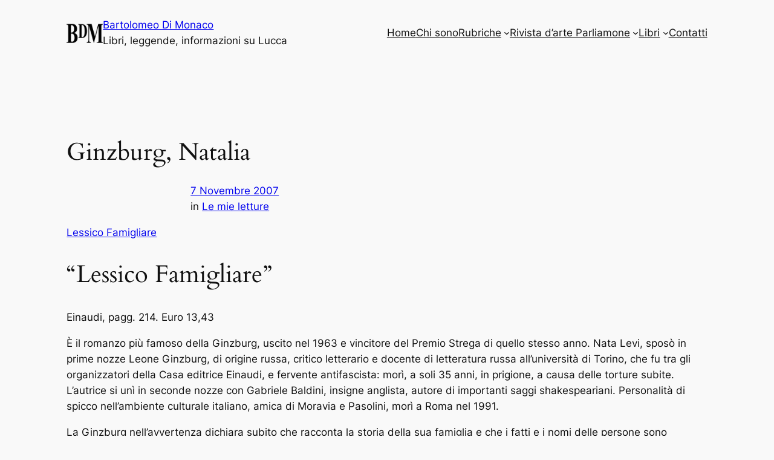

--- FILE ---
content_type: text/html; charset=UTF-8
request_url: https://www.bartolomeodimonaco.it/ginzburg-natalia/
body_size: 28769
content:
<!DOCTYPE html>
<html lang="it-IT">
<head>
	<meta charset="UTF-8" />
	<meta name="viewport" content="width=device-width, initial-scale=1" />
<meta name='robots' content='max-image-preview:large' />
<title>Ginzburg, Natalia &#8211; Bartolomeo Di Monaco</title>
<link rel="alternate" type="application/rss+xml" title="Bartolomeo Di Monaco &raquo; Feed" href="https://www.bartolomeodimonaco.it/feed/" />
<link rel="alternate" type="application/rss+xml" title="Bartolomeo Di Monaco &raquo; Feed dei commenti" href="https://www.bartolomeodimonaco.it/comments/feed/" />
<link rel="alternate" title="oEmbed (JSON)" type="application/json+oembed" href="https://www.bartolomeodimonaco.it/wp-json/oembed/1.0/embed?url=https%3A%2F%2Fwww.bartolomeodimonaco.it%2Fginzburg-natalia%2F" />
<link rel="alternate" title="oEmbed (XML)" type="text/xml+oembed" href="https://www.bartolomeodimonaco.it/wp-json/oembed/1.0/embed?url=https%3A%2F%2Fwww.bartolomeodimonaco.it%2Fginzburg-natalia%2F&#038;format=xml" />
<style id='wp-img-auto-sizes-contain-inline-css'>
img:is([sizes=auto i],[sizes^="auto," i]){contain-intrinsic-size:3000px 1500px}
/*# sourceURL=wp-img-auto-sizes-contain-inline-css */
</style>

<style id='wp-block-site-logo-inline-css'>
.wp-block-site-logo{box-sizing:border-box;line-height:0}.wp-block-site-logo a{display:inline-block;line-height:0}.wp-block-site-logo.is-default-size img{height:auto;width:120px}.wp-block-site-logo img{height:auto;max-width:100%}.wp-block-site-logo a,.wp-block-site-logo img{border-radius:inherit}.wp-block-site-logo.aligncenter{margin-left:auto;margin-right:auto;text-align:center}:root :where(.wp-block-site-logo.is-style-rounded){border-radius:9999px}
/*# sourceURL=https://www.bartolomeodimonaco.it/wp-includes/blocks/site-logo/style.min.css */
</style>
<style id='wp-block-site-title-inline-css'>
.wp-block-site-title{box-sizing:border-box}.wp-block-site-title :where(a){color:inherit;font-family:inherit;font-size:inherit;font-style:inherit;font-weight:inherit;letter-spacing:inherit;line-height:inherit;text-decoration:inherit}
/*# sourceURL=https://www.bartolomeodimonaco.it/wp-includes/blocks/site-title/style.min.css */
</style>
<style id='wp-block-site-tagline-inline-css'>
.wp-block-site-tagline{box-sizing:border-box}
/*# sourceURL=https://www.bartolomeodimonaco.it/wp-includes/blocks/site-tagline/style.min.css */
</style>
<style id='wp-block-group-inline-css'>
.wp-block-group{box-sizing:border-box}:where(.wp-block-group.wp-block-group-is-layout-constrained){position:relative}
/*# sourceURL=https://www.bartolomeodimonaco.it/wp-includes/blocks/group/style.min.css */
</style>
<style id='wp-block-navigation-link-inline-css'>
.wp-block-navigation .wp-block-navigation-item__label{overflow-wrap:break-word}.wp-block-navigation .wp-block-navigation-item__description{display:none}.link-ui-tools{outline:1px solid #f0f0f0;padding:8px}.link-ui-block-inserter{padding-top:8px}.link-ui-block-inserter__back{margin-left:8px;text-transform:uppercase}

				.is-style-arrow-link .wp-block-navigation-item__label:after {
					content: "\2197";
					padding-inline-start: 0.25rem;
					vertical-align: middle;
					text-decoration: none;
					display: inline-block;
				}
/*# sourceURL=wp-block-navigation-link-inline-css */
</style>
<style id='wp-block-navigation-inline-css'>
.wp-block-navigation{position:relative}.wp-block-navigation ul{margin-bottom:0;margin-left:0;margin-top:0;padding-left:0}.wp-block-navigation ul,.wp-block-navigation ul li{list-style:none;padding:0}.wp-block-navigation .wp-block-navigation-item{align-items:center;background-color:inherit;display:flex;position:relative}.wp-block-navigation .wp-block-navigation-item .wp-block-navigation__submenu-container:empty{display:none}.wp-block-navigation .wp-block-navigation-item__content{display:block;z-index:1}.wp-block-navigation .wp-block-navigation-item__content.wp-block-navigation-item__content{color:inherit}.wp-block-navigation.has-text-decoration-underline .wp-block-navigation-item__content,.wp-block-navigation.has-text-decoration-underline .wp-block-navigation-item__content:active,.wp-block-navigation.has-text-decoration-underline .wp-block-navigation-item__content:focus{text-decoration:underline}.wp-block-navigation.has-text-decoration-line-through .wp-block-navigation-item__content,.wp-block-navigation.has-text-decoration-line-through .wp-block-navigation-item__content:active,.wp-block-navigation.has-text-decoration-line-through .wp-block-navigation-item__content:focus{text-decoration:line-through}.wp-block-navigation :where(a),.wp-block-navigation :where(a:active),.wp-block-navigation :where(a:focus){text-decoration:none}.wp-block-navigation .wp-block-navigation__submenu-icon{align-self:center;background-color:inherit;border:none;color:currentColor;display:inline-block;font-size:inherit;height:.6em;line-height:0;margin-left:.25em;padding:0;width:.6em}.wp-block-navigation .wp-block-navigation__submenu-icon svg{display:inline-block;stroke:currentColor;height:inherit;margin-top:.075em;width:inherit}.wp-block-navigation{--navigation-layout-justification-setting:flex-start;--navigation-layout-direction:row;--navigation-layout-wrap:wrap;--navigation-layout-justify:flex-start;--navigation-layout-align:center}.wp-block-navigation.is-vertical{--navigation-layout-direction:column;--navigation-layout-justify:initial;--navigation-layout-align:flex-start}.wp-block-navigation.no-wrap{--navigation-layout-wrap:nowrap}.wp-block-navigation.items-justified-center{--navigation-layout-justification-setting:center;--navigation-layout-justify:center}.wp-block-navigation.items-justified-center.is-vertical{--navigation-layout-align:center}.wp-block-navigation.items-justified-right{--navigation-layout-justification-setting:flex-end;--navigation-layout-justify:flex-end}.wp-block-navigation.items-justified-right.is-vertical{--navigation-layout-align:flex-end}.wp-block-navigation.items-justified-space-between{--navigation-layout-justification-setting:space-between;--navigation-layout-justify:space-between}.wp-block-navigation .has-child .wp-block-navigation__submenu-container{align-items:normal;background-color:inherit;color:inherit;display:flex;flex-direction:column;opacity:0;position:absolute;z-index:2}@media not (prefers-reduced-motion){.wp-block-navigation .has-child .wp-block-navigation__submenu-container{transition:opacity .1s linear}}.wp-block-navigation .has-child .wp-block-navigation__submenu-container{height:0;overflow:hidden;visibility:hidden;width:0}.wp-block-navigation .has-child .wp-block-navigation__submenu-container>.wp-block-navigation-item>.wp-block-navigation-item__content{display:flex;flex-grow:1;padding:.5em 1em}.wp-block-navigation .has-child .wp-block-navigation__submenu-container>.wp-block-navigation-item>.wp-block-navigation-item__content .wp-block-navigation__submenu-icon{margin-left:auto;margin-right:0}.wp-block-navigation .has-child .wp-block-navigation__submenu-container .wp-block-navigation-item__content{margin:0}.wp-block-navigation .has-child .wp-block-navigation__submenu-container{left:-1px;top:100%}@media (min-width:782px){.wp-block-navigation .has-child .wp-block-navigation__submenu-container .wp-block-navigation__submenu-container{left:100%;top:-1px}.wp-block-navigation .has-child .wp-block-navigation__submenu-container .wp-block-navigation__submenu-container:before{background:#0000;content:"";display:block;height:100%;position:absolute;right:100%;width:.5em}.wp-block-navigation .has-child .wp-block-navigation__submenu-container .wp-block-navigation__submenu-icon{margin-right:.25em}.wp-block-navigation .has-child .wp-block-navigation__submenu-container .wp-block-navigation__submenu-icon svg{transform:rotate(-90deg)}}.wp-block-navigation .has-child .wp-block-navigation-submenu__toggle[aria-expanded=true]~.wp-block-navigation__submenu-container,.wp-block-navigation .has-child:not(.open-on-click):hover>.wp-block-navigation__submenu-container,.wp-block-navigation .has-child:not(.open-on-click):not(.open-on-hover-click):focus-within>.wp-block-navigation__submenu-container{height:auto;min-width:200px;opacity:1;overflow:visible;visibility:visible;width:auto}.wp-block-navigation.has-background .has-child .wp-block-navigation__submenu-container{left:0;top:100%}@media (min-width:782px){.wp-block-navigation.has-background .has-child .wp-block-navigation__submenu-container .wp-block-navigation__submenu-container{left:100%;top:0}}.wp-block-navigation-submenu{display:flex;position:relative}.wp-block-navigation-submenu .wp-block-navigation__submenu-icon svg{stroke:currentColor}button.wp-block-navigation-item__content{background-color:initial;border:none;color:currentColor;font-family:inherit;font-size:inherit;font-style:inherit;font-weight:inherit;letter-spacing:inherit;line-height:inherit;text-align:left;text-transform:inherit}.wp-block-navigation-submenu__toggle{cursor:pointer}.wp-block-navigation-submenu__toggle[aria-expanded=true]+.wp-block-navigation__submenu-icon>svg,.wp-block-navigation-submenu__toggle[aria-expanded=true]>svg{transform:rotate(180deg)}.wp-block-navigation-item.open-on-click .wp-block-navigation-submenu__toggle{padding-left:0;padding-right:.85em}.wp-block-navigation-item.open-on-click .wp-block-navigation-submenu__toggle+.wp-block-navigation__submenu-icon{margin-left:-.6em;pointer-events:none}.wp-block-navigation-item.open-on-click button.wp-block-navigation-item__content:not(.wp-block-navigation-submenu__toggle){padding:0}.wp-block-navigation .wp-block-page-list,.wp-block-navigation__container,.wp-block-navigation__responsive-close,.wp-block-navigation__responsive-container,.wp-block-navigation__responsive-container-content,.wp-block-navigation__responsive-dialog{gap:inherit}:where(.wp-block-navigation.has-background .wp-block-navigation-item a:not(.wp-element-button)),:where(.wp-block-navigation.has-background .wp-block-navigation-submenu a:not(.wp-element-button)){padding:.5em 1em}:where(.wp-block-navigation .wp-block-navigation__submenu-container .wp-block-navigation-item a:not(.wp-element-button)),:where(.wp-block-navigation .wp-block-navigation__submenu-container .wp-block-navigation-submenu a:not(.wp-element-button)),:where(.wp-block-navigation .wp-block-navigation__submenu-container .wp-block-navigation-submenu button.wp-block-navigation-item__content),:where(.wp-block-navigation .wp-block-navigation__submenu-container .wp-block-pages-list__item button.wp-block-navigation-item__content){padding:.5em 1em}.wp-block-navigation.items-justified-right .wp-block-navigation__container .has-child .wp-block-navigation__submenu-container,.wp-block-navigation.items-justified-right .wp-block-page-list>.has-child .wp-block-navigation__submenu-container,.wp-block-navigation.items-justified-space-between .wp-block-page-list>.has-child:last-child .wp-block-navigation__submenu-container,.wp-block-navigation.items-justified-space-between>.wp-block-navigation__container>.has-child:last-child .wp-block-navigation__submenu-container{left:auto;right:0}.wp-block-navigation.items-justified-right .wp-block-navigation__container .has-child .wp-block-navigation__submenu-container .wp-block-navigation__submenu-container,.wp-block-navigation.items-justified-right .wp-block-page-list>.has-child .wp-block-navigation__submenu-container .wp-block-navigation__submenu-container,.wp-block-navigation.items-justified-space-between .wp-block-page-list>.has-child:last-child .wp-block-navigation__submenu-container .wp-block-navigation__submenu-container,.wp-block-navigation.items-justified-space-between>.wp-block-navigation__container>.has-child:last-child .wp-block-navigation__submenu-container .wp-block-navigation__submenu-container{left:-1px;right:-1px}@media (min-width:782px){.wp-block-navigation.items-justified-right .wp-block-navigation__container .has-child .wp-block-navigation__submenu-container .wp-block-navigation__submenu-container,.wp-block-navigation.items-justified-right .wp-block-page-list>.has-child .wp-block-navigation__submenu-container .wp-block-navigation__submenu-container,.wp-block-navigation.items-justified-space-between .wp-block-page-list>.has-child:last-child .wp-block-navigation__submenu-container .wp-block-navigation__submenu-container,.wp-block-navigation.items-justified-space-between>.wp-block-navigation__container>.has-child:last-child .wp-block-navigation__submenu-container .wp-block-navigation__submenu-container{left:auto;right:100%}}.wp-block-navigation:not(.has-background) .wp-block-navigation__submenu-container{background-color:#fff;border:1px solid #00000026}.wp-block-navigation.has-background .wp-block-navigation__submenu-container{background-color:inherit}.wp-block-navigation:not(.has-text-color) .wp-block-navigation__submenu-container{color:#000}.wp-block-navigation__container{align-items:var(--navigation-layout-align,initial);display:flex;flex-direction:var(--navigation-layout-direction,initial);flex-wrap:var(--navigation-layout-wrap,wrap);justify-content:var(--navigation-layout-justify,initial);list-style:none;margin:0;padding-left:0}.wp-block-navigation__container .is-responsive{display:none}.wp-block-navigation__container:only-child,.wp-block-page-list:only-child{flex-grow:1}@keyframes overlay-menu__fade-in-animation{0%{opacity:0;transform:translateY(.5em)}to{opacity:1;transform:translateY(0)}}.wp-block-navigation__responsive-container{bottom:0;display:none;left:0;position:fixed;right:0;top:0}.wp-block-navigation__responsive-container :where(.wp-block-navigation-item a){color:inherit}.wp-block-navigation__responsive-container .wp-block-navigation__responsive-container-content{align-items:var(--navigation-layout-align,initial);display:flex;flex-direction:var(--navigation-layout-direction,initial);flex-wrap:var(--navigation-layout-wrap,wrap);justify-content:var(--navigation-layout-justify,initial)}.wp-block-navigation__responsive-container:not(.is-menu-open.is-menu-open){background-color:inherit!important;color:inherit!important}.wp-block-navigation__responsive-container.is-menu-open{background-color:inherit;display:flex;flex-direction:column}@media not (prefers-reduced-motion){.wp-block-navigation__responsive-container.is-menu-open{animation:overlay-menu__fade-in-animation .1s ease-out;animation-fill-mode:forwards}}.wp-block-navigation__responsive-container.is-menu-open{overflow:auto;padding:clamp(1rem,var(--wp--style--root--padding-top),20rem) clamp(1rem,var(--wp--style--root--padding-right),20rem) clamp(1rem,var(--wp--style--root--padding-bottom),20rem) clamp(1rem,var(--wp--style--root--padding-left),20rem);z-index:100000}.wp-block-navigation__responsive-container.is-menu-open .wp-block-navigation__responsive-container-content{align-items:var(--navigation-layout-justification-setting,inherit);display:flex;flex-direction:column;flex-wrap:nowrap;overflow:visible;padding-top:calc(2rem + 24px)}.wp-block-navigation__responsive-container.is-menu-open .wp-block-navigation__responsive-container-content,.wp-block-navigation__responsive-container.is-menu-open .wp-block-navigation__responsive-container-content .wp-block-navigation__container,.wp-block-navigation__responsive-container.is-menu-open .wp-block-navigation__responsive-container-content .wp-block-page-list{justify-content:flex-start}.wp-block-navigation__responsive-container.is-menu-open .wp-block-navigation__responsive-container-content .wp-block-navigation__submenu-icon{display:none}.wp-block-navigation__responsive-container.is-menu-open .wp-block-navigation__responsive-container-content .has-child .wp-block-navigation__submenu-container{border:none;height:auto;min-width:200px;opacity:1;overflow:initial;padding-left:2rem;padding-right:2rem;position:static;visibility:visible;width:auto}.wp-block-navigation__responsive-container.is-menu-open .wp-block-navigation__responsive-container-content .wp-block-navigation__container,.wp-block-navigation__responsive-container.is-menu-open .wp-block-navigation__responsive-container-content .wp-block-navigation__submenu-container{gap:inherit}.wp-block-navigation__responsive-container.is-menu-open .wp-block-navigation__responsive-container-content .wp-block-navigation__submenu-container{padding-top:var(--wp--style--block-gap,2em)}.wp-block-navigation__responsive-container.is-menu-open .wp-block-navigation__responsive-container-content .wp-block-navigation-item__content{padding:0}.wp-block-navigation__responsive-container.is-menu-open .wp-block-navigation__responsive-container-content .wp-block-navigation-item,.wp-block-navigation__responsive-container.is-menu-open .wp-block-navigation__responsive-container-content .wp-block-navigation__container,.wp-block-navigation__responsive-container.is-menu-open .wp-block-navigation__responsive-container-content .wp-block-page-list{align-items:var(--navigation-layout-justification-setting,initial);display:flex;flex-direction:column}.wp-block-navigation__responsive-container.is-menu-open .wp-block-navigation-item,.wp-block-navigation__responsive-container.is-menu-open .wp-block-navigation-item .wp-block-navigation__submenu-container,.wp-block-navigation__responsive-container.is-menu-open .wp-block-navigation__container,.wp-block-navigation__responsive-container.is-menu-open .wp-block-page-list{background:#0000!important;color:inherit!important}.wp-block-navigation__responsive-container.is-menu-open .wp-block-navigation__submenu-container.wp-block-navigation__submenu-container.wp-block-navigation__submenu-container.wp-block-navigation__submenu-container{left:auto;right:auto}@media (min-width:600px){.wp-block-navigation__responsive-container:not(.hidden-by-default):not(.is-menu-open){background-color:inherit;display:block;position:relative;width:100%;z-index:auto}.wp-block-navigation__responsive-container:not(.hidden-by-default):not(.is-menu-open) .wp-block-navigation__responsive-container-close{display:none}.wp-block-navigation__responsive-container.is-menu-open .wp-block-navigation__submenu-container.wp-block-navigation__submenu-container.wp-block-navigation__submenu-container.wp-block-navigation__submenu-container{left:0}}.wp-block-navigation:not(.has-background) .wp-block-navigation__responsive-container.is-menu-open{background-color:#fff}.wp-block-navigation:not(.has-text-color) .wp-block-navigation__responsive-container.is-menu-open{color:#000}.wp-block-navigation__toggle_button_label{font-size:1rem;font-weight:700}.wp-block-navigation__responsive-container-close,.wp-block-navigation__responsive-container-open{background:#0000;border:none;color:currentColor;cursor:pointer;margin:0;padding:0;text-transform:inherit;vertical-align:middle}.wp-block-navigation__responsive-container-close svg,.wp-block-navigation__responsive-container-open svg{fill:currentColor;display:block;height:24px;pointer-events:none;width:24px}.wp-block-navigation__responsive-container-open{display:flex}.wp-block-navigation__responsive-container-open.wp-block-navigation__responsive-container-open.wp-block-navigation__responsive-container-open{font-family:inherit;font-size:inherit;font-weight:inherit}@media (min-width:600px){.wp-block-navigation__responsive-container-open:not(.always-shown){display:none}}.wp-block-navigation__responsive-container-close{position:absolute;right:0;top:0;z-index:2}.wp-block-navigation__responsive-container-close.wp-block-navigation__responsive-container-close.wp-block-navigation__responsive-container-close{font-family:inherit;font-size:inherit;font-weight:inherit}.wp-block-navigation__responsive-close{width:100%}.has-modal-open .wp-block-navigation__responsive-close{margin-left:auto;margin-right:auto;max-width:var(--wp--style--global--wide-size,100%)}.wp-block-navigation__responsive-close:focus{outline:none}.is-menu-open .wp-block-navigation__responsive-close,.is-menu-open .wp-block-navigation__responsive-container-content,.is-menu-open .wp-block-navigation__responsive-dialog{box-sizing:border-box}.wp-block-navigation__responsive-dialog{position:relative}.has-modal-open .admin-bar .is-menu-open .wp-block-navigation__responsive-dialog{margin-top:46px}@media (min-width:782px){.has-modal-open .admin-bar .is-menu-open .wp-block-navigation__responsive-dialog{margin-top:32px}}html.has-modal-open{overflow:hidden}
/*# sourceURL=https://www.bartolomeodimonaco.it/wp-includes/blocks/navigation/style.min.css */
</style>
<style id='wp-block-post-title-inline-css'>
.wp-block-post-title{box-sizing:border-box;word-break:break-word}.wp-block-post-title :where(a){display:inline-block;font-family:inherit;font-size:inherit;font-style:inherit;font-weight:inherit;letter-spacing:inherit;line-height:inherit;text-decoration:inherit}
/*# sourceURL=https://www.bartolomeodimonaco.it/wp-includes/blocks/post-title/style.min.css */
</style>
<style id='wp-block-post-date-inline-css'>
.wp-block-post-date{box-sizing:border-box}
/*# sourceURL=https://www.bartolomeodimonaco.it/wp-includes/blocks/post-date/style.min.css */
</style>
<style id='wp-block-post-terms-inline-css'>
.wp-block-post-terms{box-sizing:border-box}.wp-block-post-terms .wp-block-post-terms__separator{white-space:pre-wrap}

				.is-style-pill a,
				.is-style-pill span:not([class], [data-rich-text-placeholder]) {
					display: inline-block;
					background-color: var(--wp--preset--color--base-2);
					padding: 0.375rem 0.875rem;
					border-radius: var(--wp--preset--spacing--20);
				}

				.is-style-pill a:hover {
					background-color: var(--wp--preset--color--contrast-3);
				}
/*# sourceURL=wp-block-post-terms-inline-css */
</style>
<style id='wp-block-post-content-inline-css'>
.wp-block-post-content{display:flow-root}
/*# sourceURL=https://www.bartolomeodimonaco.it/wp-includes/blocks/post-content/style.min.css */
</style>
<style id='wp-block-spacer-inline-css'>
.wp-block-spacer{clear:both}
/*# sourceURL=https://www.bartolomeodimonaco.it/wp-includes/blocks/spacer/style.min.css */
</style>
<style id='wp-block-separator-inline-css'>
@charset "UTF-8";.wp-block-separator{border:none;border-top:2px solid}:root :where(.wp-block-separator.is-style-dots){height:auto;line-height:1;text-align:center}:root :where(.wp-block-separator.is-style-dots):before{color:currentColor;content:"···";font-family:serif;font-size:1.5em;letter-spacing:2em;padding-left:2em}.wp-block-separator.is-style-dots{background:none!important;border:none!important}
/*# sourceURL=https://www.bartolomeodimonaco.it/wp-includes/blocks/separator/style.min.css */
</style>
<style id='wp-block-post-navigation-link-inline-css'>
.wp-block-post-navigation-link .wp-block-post-navigation-link__arrow-previous{display:inline-block;margin-right:1ch}.wp-block-post-navigation-link .wp-block-post-navigation-link__arrow-previous:not(.is-arrow-chevron){transform:scaleX(1)}.wp-block-post-navigation-link .wp-block-post-navigation-link__arrow-next{display:inline-block;margin-left:1ch}.wp-block-post-navigation-link .wp-block-post-navigation-link__arrow-next:not(.is-arrow-chevron){transform:scaleX(1)}.wp-block-post-navigation-link.has-text-align-left[style*="writing-mode: vertical-lr"],.wp-block-post-navigation-link.has-text-align-right[style*="writing-mode: vertical-rl"]{rotate:180deg}
/*# sourceURL=https://www.bartolomeodimonaco.it/wp-includes/blocks/post-navigation-link/style.min.css */
</style>
<style id='wp-block-search-inline-css'>
.wp-block-search__button{margin-left:10px;word-break:normal}.wp-block-search__button.has-icon{line-height:0}.wp-block-search__button svg{height:1.25em;min-height:24px;min-width:24px;width:1.25em;fill:currentColor;vertical-align:text-bottom}:where(.wp-block-search__button){border:1px solid #ccc;padding:6px 10px}.wp-block-search__inside-wrapper{display:flex;flex:auto;flex-wrap:nowrap;max-width:100%}.wp-block-search__label{width:100%}.wp-block-search.wp-block-search__button-only .wp-block-search__button{box-sizing:border-box;display:flex;flex-shrink:0;justify-content:center;margin-left:0;max-width:100%}.wp-block-search.wp-block-search__button-only .wp-block-search__inside-wrapper{min-width:0!important;transition-property:width}.wp-block-search.wp-block-search__button-only .wp-block-search__input{flex-basis:100%;transition-duration:.3s}.wp-block-search.wp-block-search__button-only.wp-block-search__searchfield-hidden,.wp-block-search.wp-block-search__button-only.wp-block-search__searchfield-hidden .wp-block-search__inside-wrapper{overflow:hidden}.wp-block-search.wp-block-search__button-only.wp-block-search__searchfield-hidden .wp-block-search__input{border-left-width:0!important;border-right-width:0!important;flex-basis:0;flex-grow:0;margin:0;min-width:0!important;padding-left:0!important;padding-right:0!important;width:0!important}:where(.wp-block-search__input){appearance:none;border:1px solid #949494;flex-grow:1;font-family:inherit;font-size:inherit;font-style:inherit;font-weight:inherit;letter-spacing:inherit;line-height:inherit;margin-left:0;margin-right:0;min-width:3rem;padding:8px;text-decoration:unset!important;text-transform:inherit}:where(.wp-block-search__button-inside .wp-block-search__inside-wrapper){background-color:#fff;border:1px solid #949494;box-sizing:border-box;padding:4px}:where(.wp-block-search__button-inside .wp-block-search__inside-wrapper) .wp-block-search__input{border:none;border-radius:0;padding:0 4px}:where(.wp-block-search__button-inside .wp-block-search__inside-wrapper) .wp-block-search__input:focus{outline:none}:where(.wp-block-search__button-inside .wp-block-search__inside-wrapper) :where(.wp-block-search__button){padding:4px 8px}.wp-block-search.aligncenter .wp-block-search__inside-wrapper{margin:auto}.wp-block[data-align=right] .wp-block-search.wp-block-search__button-only .wp-block-search__inside-wrapper{float:right}
/*# sourceURL=https://www.bartolomeodimonaco.it/wp-includes/blocks/search/style.min.css */
</style>
<style id='wp-block-columns-inline-css'>
.wp-block-columns{box-sizing:border-box;display:flex;flex-wrap:wrap!important}@media (min-width:782px){.wp-block-columns{flex-wrap:nowrap!important}}.wp-block-columns{align-items:normal!important}.wp-block-columns.are-vertically-aligned-top{align-items:flex-start}.wp-block-columns.are-vertically-aligned-center{align-items:center}.wp-block-columns.are-vertically-aligned-bottom{align-items:flex-end}@media (max-width:781px){.wp-block-columns:not(.is-not-stacked-on-mobile)>.wp-block-column{flex-basis:100%!important}}@media (min-width:782px){.wp-block-columns:not(.is-not-stacked-on-mobile)>.wp-block-column{flex-basis:0;flex-grow:1}.wp-block-columns:not(.is-not-stacked-on-mobile)>.wp-block-column[style*=flex-basis]{flex-grow:0}}.wp-block-columns.is-not-stacked-on-mobile{flex-wrap:nowrap!important}.wp-block-columns.is-not-stacked-on-mobile>.wp-block-column{flex-basis:0;flex-grow:1}.wp-block-columns.is-not-stacked-on-mobile>.wp-block-column[style*=flex-basis]{flex-grow:0}:where(.wp-block-columns){margin-bottom:1.75em}:where(.wp-block-columns.has-background){padding:1.25em 2.375em}.wp-block-column{flex-grow:1;min-width:0;overflow-wrap:break-word;word-break:break-word}.wp-block-column.is-vertically-aligned-top{align-self:flex-start}.wp-block-column.is-vertically-aligned-center{align-self:center}.wp-block-column.is-vertically-aligned-bottom{align-self:flex-end}.wp-block-column.is-vertically-aligned-stretch{align-self:stretch}.wp-block-column.is-vertically-aligned-bottom,.wp-block-column.is-vertically-aligned-center,.wp-block-column.is-vertically-aligned-top{width:100%}
/*# sourceURL=https://www.bartolomeodimonaco.it/wp-includes/blocks/columns/style.min.css */
</style>
<style id='wp-block-paragraph-inline-css'>
.is-small-text{font-size:.875em}.is-regular-text{font-size:1em}.is-large-text{font-size:2.25em}.is-larger-text{font-size:3em}.has-drop-cap:not(:focus):first-letter{float:left;font-size:8.4em;font-style:normal;font-weight:100;line-height:.68;margin:.05em .1em 0 0;text-transform:uppercase}body.rtl .has-drop-cap:not(:focus):first-letter{float:none;margin-left:.1em}p.has-drop-cap.has-background{overflow:hidden}:root :where(p.has-background){padding:1.25em 2.375em}:where(p.has-text-color:not(.has-link-color)) a{color:inherit}p.has-text-align-left[style*="writing-mode:vertical-lr"],p.has-text-align-right[style*="writing-mode:vertical-rl"]{rotate:180deg}
/*# sourceURL=https://www.bartolomeodimonaco.it/wp-includes/blocks/paragraph/style.min.css */
</style>
<style id='wp-emoji-styles-inline-css'>

	img.wp-smiley, img.emoji {
		display: inline !important;
		border: none !important;
		box-shadow: none !important;
		height: 1em !important;
		width: 1em !important;
		margin: 0 0.07em !important;
		vertical-align: -0.1em !important;
		background: none !important;
		padding: 0 !important;
	}
/*# sourceURL=wp-emoji-styles-inline-css */
</style>
<style id='wp-block-library-inline-css'>
:root{--wp-block-synced-color:#7a00df;--wp-block-synced-color--rgb:122,0,223;--wp-bound-block-color:var(--wp-block-synced-color);--wp-editor-canvas-background:#ddd;--wp-admin-theme-color:#007cba;--wp-admin-theme-color--rgb:0,124,186;--wp-admin-theme-color-darker-10:#006ba1;--wp-admin-theme-color-darker-10--rgb:0,107,160.5;--wp-admin-theme-color-darker-20:#005a87;--wp-admin-theme-color-darker-20--rgb:0,90,135;--wp-admin-border-width-focus:2px}@media (min-resolution:192dpi){:root{--wp-admin-border-width-focus:1.5px}}.wp-element-button{cursor:pointer}:root .has-very-light-gray-background-color{background-color:#eee}:root .has-very-dark-gray-background-color{background-color:#313131}:root .has-very-light-gray-color{color:#eee}:root .has-very-dark-gray-color{color:#313131}:root .has-vivid-green-cyan-to-vivid-cyan-blue-gradient-background{background:linear-gradient(135deg,#00d084,#0693e3)}:root .has-purple-crush-gradient-background{background:linear-gradient(135deg,#34e2e4,#4721fb 50%,#ab1dfe)}:root .has-hazy-dawn-gradient-background{background:linear-gradient(135deg,#faaca8,#dad0ec)}:root .has-subdued-olive-gradient-background{background:linear-gradient(135deg,#fafae1,#67a671)}:root .has-atomic-cream-gradient-background{background:linear-gradient(135deg,#fdd79a,#004a59)}:root .has-nightshade-gradient-background{background:linear-gradient(135deg,#330968,#31cdcf)}:root .has-midnight-gradient-background{background:linear-gradient(135deg,#020381,#2874fc)}:root{--wp--preset--font-size--normal:16px;--wp--preset--font-size--huge:42px}.has-regular-font-size{font-size:1em}.has-larger-font-size{font-size:2.625em}.has-normal-font-size{font-size:var(--wp--preset--font-size--normal)}.has-huge-font-size{font-size:var(--wp--preset--font-size--huge)}.has-text-align-center{text-align:center}.has-text-align-left{text-align:left}.has-text-align-right{text-align:right}.has-fit-text{white-space:nowrap!important}#end-resizable-editor-section{display:none}.aligncenter{clear:both}.items-justified-left{justify-content:flex-start}.items-justified-center{justify-content:center}.items-justified-right{justify-content:flex-end}.items-justified-space-between{justify-content:space-between}.screen-reader-text{border:0;clip-path:inset(50%);height:1px;margin:-1px;overflow:hidden;padding:0;position:absolute;width:1px;word-wrap:normal!important}.screen-reader-text:focus{background-color:#ddd;clip-path:none;color:#444;display:block;font-size:1em;height:auto;left:5px;line-height:normal;padding:15px 23px 14px;text-decoration:none;top:5px;width:auto;z-index:100000}html :where(.has-border-color){border-style:solid}html :where([style*=border-top-color]){border-top-style:solid}html :where([style*=border-right-color]){border-right-style:solid}html :where([style*=border-bottom-color]){border-bottom-style:solid}html :where([style*=border-left-color]){border-left-style:solid}html :where([style*=border-width]){border-style:solid}html :where([style*=border-top-width]){border-top-style:solid}html :where([style*=border-right-width]){border-right-style:solid}html :where([style*=border-bottom-width]){border-bottom-style:solid}html :where([style*=border-left-width]){border-left-style:solid}html :where(img[class*=wp-image-]){height:auto;max-width:100%}:where(figure){margin:0 0 1em}html :where(.is-position-sticky){--wp-admin--admin-bar--position-offset:var(--wp-admin--admin-bar--height,0px)}@media screen and (max-width:600px){html :where(.is-position-sticky){--wp-admin--admin-bar--position-offset:0px}}
/*# sourceURL=/wp-includes/css/dist/block-library/common.min.css */
</style>
<style id='global-styles-inline-css'>
:root{--wp--preset--aspect-ratio--square: 1;--wp--preset--aspect-ratio--4-3: 4/3;--wp--preset--aspect-ratio--3-4: 3/4;--wp--preset--aspect-ratio--3-2: 3/2;--wp--preset--aspect-ratio--2-3: 2/3;--wp--preset--aspect-ratio--16-9: 16/9;--wp--preset--aspect-ratio--9-16: 9/16;--wp--preset--color--black: #000000;--wp--preset--color--cyan-bluish-gray: #abb8c3;--wp--preset--color--white: #ffffff;--wp--preset--color--pale-pink: #f78da7;--wp--preset--color--vivid-red: #cf2e2e;--wp--preset--color--luminous-vivid-orange: #ff6900;--wp--preset--color--luminous-vivid-amber: #fcb900;--wp--preset--color--light-green-cyan: #7bdcb5;--wp--preset--color--vivid-green-cyan: #00d084;--wp--preset--color--pale-cyan-blue: #8ed1fc;--wp--preset--color--vivid-cyan-blue: #0693e3;--wp--preset--color--vivid-purple: #9b51e0;--wp--preset--color--base: #f9f9f9;--wp--preset--color--base-2: #ffffff;--wp--preset--color--contrast: #111111;--wp--preset--color--contrast-2: #636363;--wp--preset--color--contrast-3: #A4A4A4;--wp--preset--color--accent: #cfcabe;--wp--preset--color--accent-2: #c2a990;--wp--preset--color--accent-3: #d8613c;--wp--preset--color--accent-4: #b1c5a4;--wp--preset--color--accent-5: #b5bdbc;--wp--preset--gradient--vivid-cyan-blue-to-vivid-purple: linear-gradient(135deg,rgb(6,147,227) 0%,rgb(155,81,224) 100%);--wp--preset--gradient--light-green-cyan-to-vivid-green-cyan: linear-gradient(135deg,rgb(122,220,180) 0%,rgb(0,208,130) 100%);--wp--preset--gradient--luminous-vivid-amber-to-luminous-vivid-orange: linear-gradient(135deg,rgb(252,185,0) 0%,rgb(255,105,0) 100%);--wp--preset--gradient--luminous-vivid-orange-to-vivid-red: linear-gradient(135deg,rgb(255,105,0) 0%,rgb(207,46,46) 100%);--wp--preset--gradient--very-light-gray-to-cyan-bluish-gray: linear-gradient(135deg,rgb(238,238,238) 0%,rgb(169,184,195) 100%);--wp--preset--gradient--cool-to-warm-spectrum: linear-gradient(135deg,rgb(74,234,220) 0%,rgb(151,120,209) 20%,rgb(207,42,186) 40%,rgb(238,44,130) 60%,rgb(251,105,98) 80%,rgb(254,248,76) 100%);--wp--preset--gradient--blush-light-purple: linear-gradient(135deg,rgb(255,206,236) 0%,rgb(152,150,240) 100%);--wp--preset--gradient--blush-bordeaux: linear-gradient(135deg,rgb(254,205,165) 0%,rgb(254,45,45) 50%,rgb(107,0,62) 100%);--wp--preset--gradient--luminous-dusk: linear-gradient(135deg,rgb(255,203,112) 0%,rgb(199,81,192) 50%,rgb(65,88,208) 100%);--wp--preset--gradient--pale-ocean: linear-gradient(135deg,rgb(255,245,203) 0%,rgb(182,227,212) 50%,rgb(51,167,181) 100%);--wp--preset--gradient--electric-grass: linear-gradient(135deg,rgb(202,248,128) 0%,rgb(113,206,126) 100%);--wp--preset--gradient--midnight: linear-gradient(135deg,rgb(2,3,129) 0%,rgb(40,116,252) 100%);--wp--preset--gradient--gradient-1: linear-gradient(to bottom, #cfcabe 0%, #F9F9F9 100%);--wp--preset--gradient--gradient-2: linear-gradient(to bottom, #C2A990 0%, #F9F9F9 100%);--wp--preset--gradient--gradient-3: linear-gradient(to bottom, #D8613C 0%, #F9F9F9 100%);--wp--preset--gradient--gradient-4: linear-gradient(to bottom, #B1C5A4 0%, #F9F9F9 100%);--wp--preset--gradient--gradient-5: linear-gradient(to bottom, #B5BDBC 0%, #F9F9F9 100%);--wp--preset--gradient--gradient-6: linear-gradient(to bottom, #A4A4A4 0%, #F9F9F9 100%);--wp--preset--gradient--gradient-7: linear-gradient(to bottom, #cfcabe 50%, #F9F9F9 50%);--wp--preset--gradient--gradient-8: linear-gradient(to bottom, #C2A990 50%, #F9F9F9 50%);--wp--preset--gradient--gradient-9: linear-gradient(to bottom, #D8613C 50%, #F9F9F9 50%);--wp--preset--gradient--gradient-10: linear-gradient(to bottom, #B1C5A4 50%, #F9F9F9 50%);--wp--preset--gradient--gradient-11: linear-gradient(to bottom, #B5BDBC 50%, #F9F9F9 50%);--wp--preset--gradient--gradient-12: linear-gradient(to bottom, #A4A4A4 50%, #F9F9F9 50%);--wp--preset--font-size--small: 0.9rem;--wp--preset--font-size--medium: 1.05rem;--wp--preset--font-size--large: clamp(1.39rem, 1.39rem + ((1vw - 0.2rem) * 0.767), 1.85rem);--wp--preset--font-size--x-large: clamp(1.85rem, 1.85rem + ((1vw - 0.2rem) * 1.083), 2.5rem);--wp--preset--font-size--xx-large: clamp(2.5rem, 2.5rem + ((1vw - 0.2rem) * 1.283), 3.27rem);--wp--preset--font-family--body: "Inter", sans-serif;--wp--preset--font-family--heading: Cardo;--wp--preset--font-family--system-sans-serif: -apple-system, BlinkMacSystemFont, avenir next, avenir, segoe ui, helvetica neue, helvetica, Cantarell, Ubuntu, roboto, noto, arial, sans-serif;--wp--preset--font-family--system-serif: Iowan Old Style, Apple Garamond, Baskerville, Times New Roman, Droid Serif, Times, Source Serif Pro, serif, Apple Color Emoji, Segoe UI Emoji, Segoe UI Symbol;--wp--preset--spacing--20: min(1.5rem, 2vw);--wp--preset--spacing--30: min(2.5rem, 3vw);--wp--preset--spacing--40: min(4rem, 5vw);--wp--preset--spacing--50: min(6.5rem, 8vw);--wp--preset--spacing--60: min(10.5rem, 13vw);--wp--preset--spacing--70: 3.38rem;--wp--preset--spacing--80: 5.06rem;--wp--preset--spacing--10: 1rem;--wp--preset--shadow--natural: 6px 6px 9px rgba(0, 0, 0, 0.2);--wp--preset--shadow--deep: 12px 12px 50px rgba(0, 0, 0, 0.4);--wp--preset--shadow--sharp: 6px 6px 0px rgba(0, 0, 0, 0.2);--wp--preset--shadow--outlined: 6px 6px 0px -3px rgb(255, 255, 255), 6px 6px rgb(0, 0, 0);--wp--preset--shadow--crisp: 6px 6px 0px rgb(0, 0, 0);}:root { --wp--style--global--content-size: 620px;--wp--style--global--wide-size: 1280px; }:where(body) { margin: 0; }.wp-site-blocks { padding-top: var(--wp--style--root--padding-top); padding-bottom: var(--wp--style--root--padding-bottom); }.has-global-padding { padding-right: var(--wp--style--root--padding-right); padding-left: var(--wp--style--root--padding-left); }.has-global-padding > .alignfull { margin-right: calc(var(--wp--style--root--padding-right) * -1); margin-left: calc(var(--wp--style--root--padding-left) * -1); }.has-global-padding :where(:not(.alignfull.is-layout-flow) > .has-global-padding:not(.wp-block-block, .alignfull)) { padding-right: 0; padding-left: 0; }.has-global-padding :where(:not(.alignfull.is-layout-flow) > .has-global-padding:not(.wp-block-block, .alignfull)) > .alignfull { margin-left: 0; margin-right: 0; }.wp-site-blocks > .alignleft { float: left; margin-right: 2em; }.wp-site-blocks > .alignright { float: right; margin-left: 2em; }.wp-site-blocks > .aligncenter { justify-content: center; margin-left: auto; margin-right: auto; }:where(.wp-site-blocks) > * { margin-block-start: 1.2rem; margin-block-end: 0; }:where(.wp-site-blocks) > :first-child { margin-block-start: 0; }:where(.wp-site-blocks) > :last-child { margin-block-end: 0; }:root { --wp--style--block-gap: 1.2rem; }:root :where(.is-layout-flow) > :first-child{margin-block-start: 0;}:root :where(.is-layout-flow) > :last-child{margin-block-end: 0;}:root :where(.is-layout-flow) > *{margin-block-start: 1.2rem;margin-block-end: 0;}:root :where(.is-layout-constrained) > :first-child{margin-block-start: 0;}:root :where(.is-layout-constrained) > :last-child{margin-block-end: 0;}:root :where(.is-layout-constrained) > *{margin-block-start: 1.2rem;margin-block-end: 0;}:root :where(.is-layout-flex){gap: 1.2rem;}:root :where(.is-layout-grid){gap: 1.2rem;}.is-layout-flow > .alignleft{float: left;margin-inline-start: 0;margin-inline-end: 2em;}.is-layout-flow > .alignright{float: right;margin-inline-start: 2em;margin-inline-end: 0;}.is-layout-flow > .aligncenter{margin-left: auto !important;margin-right: auto !important;}.is-layout-constrained > .alignleft{float: left;margin-inline-start: 0;margin-inline-end: 2em;}.is-layout-constrained > .alignright{float: right;margin-inline-start: 2em;margin-inline-end: 0;}.is-layout-constrained > .aligncenter{margin-left: auto !important;margin-right: auto !important;}.is-layout-constrained > :where(:not(.alignleft):not(.alignright):not(.alignfull)){max-width: var(--wp--style--global--content-size);margin-left: auto !important;margin-right: auto !important;}.is-layout-constrained > .alignwide{max-width: var(--wp--style--global--wide-size);}body .is-layout-flex{display: flex;}.is-layout-flex{flex-wrap: wrap;align-items: center;}.is-layout-flex > :is(*, div){margin: 0;}body .is-layout-grid{display: grid;}.is-layout-grid > :is(*, div){margin: 0;}body{background-color: var(--wp--preset--color--base);color: var(--wp--preset--color--contrast);font-family: var(--wp--preset--font-family--body);font-size: var(--wp--preset--font-size--medium);font-style: normal;font-weight: 400;line-height: 1.55;--wp--style--root--padding-top: 0px;--wp--style--root--padding-right: var(--wp--preset--spacing--50);--wp--style--root--padding-bottom: 0px;--wp--style--root--padding-left: var(--wp--preset--spacing--50);}a:where(:not(.wp-element-button)){color: var(--wp--preset--color--contrast);text-decoration: underline;}:root :where(a:where(:not(.wp-element-button)):hover){text-decoration: none;}h1, h2, h3, h4, h5, h6{color: var(--wp--preset--color--contrast);font-family: var(--wp--preset--font-family--heading);font-weight: 400;line-height: 1.2;}h1{font-size: var(--wp--preset--font-size--xx-large);line-height: 1.15;}h2{font-size: var(--wp--preset--font-size--x-large);}h3{font-size: var(--wp--preset--font-size--large);}h4{font-size: clamp(1.1rem, 1.1rem + ((1vw - 0.2rem) * 0.767), 1.5rem);}h5{font-size: var(--wp--preset--font-size--medium);}h6{font-size: var(--wp--preset--font-size--small);}:root :where(.wp-element-button, .wp-block-button__link){background-color: var(--wp--preset--color--contrast);border-radius: .33rem;border-color: var(--wp--preset--color--contrast);border-width: 0;color: var(--wp--preset--color--base);font-family: inherit;font-size: var(--wp--preset--font-size--small);font-style: normal;font-weight: 500;letter-spacing: inherit;line-height: inherit;padding-top: 0.6rem;padding-right: 1rem;padding-bottom: 0.6rem;padding-left: 1rem;text-decoration: none;text-transform: inherit;}:root :where(.wp-element-button:hover, .wp-block-button__link:hover){background-color: var(--wp--preset--color--contrast-2);border-color: var(--wp--preset--color--contrast-2);color: var(--wp--preset--color--base);}:root :where(.wp-element-button:focus, .wp-block-button__link:focus){background-color: var(--wp--preset--color--contrast-2);border-color: var(--wp--preset--color--contrast-2);color: var(--wp--preset--color--base);outline-color: var(--wp--preset--color--contrast);outline-offset: 2px;}:root :where(.wp-element-button:active, .wp-block-button__link:active){background-color: var(--wp--preset--color--contrast);color: var(--wp--preset--color--base);}:root :where(.wp-element-caption, .wp-block-audio figcaption, .wp-block-embed figcaption, .wp-block-gallery figcaption, .wp-block-image figcaption, .wp-block-table figcaption, .wp-block-video figcaption){color: var(--wp--preset--color--contrast-2);font-family: var(--wp--preset--font-family--body);font-size: 0.8rem;}.has-black-color{color: var(--wp--preset--color--black) !important;}.has-cyan-bluish-gray-color{color: var(--wp--preset--color--cyan-bluish-gray) !important;}.has-white-color{color: var(--wp--preset--color--white) !important;}.has-pale-pink-color{color: var(--wp--preset--color--pale-pink) !important;}.has-vivid-red-color{color: var(--wp--preset--color--vivid-red) !important;}.has-luminous-vivid-orange-color{color: var(--wp--preset--color--luminous-vivid-orange) !important;}.has-luminous-vivid-amber-color{color: var(--wp--preset--color--luminous-vivid-amber) !important;}.has-light-green-cyan-color{color: var(--wp--preset--color--light-green-cyan) !important;}.has-vivid-green-cyan-color{color: var(--wp--preset--color--vivid-green-cyan) !important;}.has-pale-cyan-blue-color{color: var(--wp--preset--color--pale-cyan-blue) !important;}.has-vivid-cyan-blue-color{color: var(--wp--preset--color--vivid-cyan-blue) !important;}.has-vivid-purple-color{color: var(--wp--preset--color--vivid-purple) !important;}.has-base-color{color: var(--wp--preset--color--base) !important;}.has-base-2-color{color: var(--wp--preset--color--base-2) !important;}.has-contrast-color{color: var(--wp--preset--color--contrast) !important;}.has-contrast-2-color{color: var(--wp--preset--color--contrast-2) !important;}.has-contrast-3-color{color: var(--wp--preset--color--contrast-3) !important;}.has-accent-color{color: var(--wp--preset--color--accent) !important;}.has-accent-2-color{color: var(--wp--preset--color--accent-2) !important;}.has-accent-3-color{color: var(--wp--preset--color--accent-3) !important;}.has-accent-4-color{color: var(--wp--preset--color--accent-4) !important;}.has-accent-5-color{color: var(--wp--preset--color--accent-5) !important;}.has-black-background-color{background-color: var(--wp--preset--color--black) !important;}.has-cyan-bluish-gray-background-color{background-color: var(--wp--preset--color--cyan-bluish-gray) !important;}.has-white-background-color{background-color: var(--wp--preset--color--white) !important;}.has-pale-pink-background-color{background-color: var(--wp--preset--color--pale-pink) !important;}.has-vivid-red-background-color{background-color: var(--wp--preset--color--vivid-red) !important;}.has-luminous-vivid-orange-background-color{background-color: var(--wp--preset--color--luminous-vivid-orange) !important;}.has-luminous-vivid-amber-background-color{background-color: var(--wp--preset--color--luminous-vivid-amber) !important;}.has-light-green-cyan-background-color{background-color: var(--wp--preset--color--light-green-cyan) !important;}.has-vivid-green-cyan-background-color{background-color: var(--wp--preset--color--vivid-green-cyan) !important;}.has-pale-cyan-blue-background-color{background-color: var(--wp--preset--color--pale-cyan-blue) !important;}.has-vivid-cyan-blue-background-color{background-color: var(--wp--preset--color--vivid-cyan-blue) !important;}.has-vivid-purple-background-color{background-color: var(--wp--preset--color--vivid-purple) !important;}.has-base-background-color{background-color: var(--wp--preset--color--base) !important;}.has-base-2-background-color{background-color: var(--wp--preset--color--base-2) !important;}.has-contrast-background-color{background-color: var(--wp--preset--color--contrast) !important;}.has-contrast-2-background-color{background-color: var(--wp--preset--color--contrast-2) !important;}.has-contrast-3-background-color{background-color: var(--wp--preset--color--contrast-3) !important;}.has-accent-background-color{background-color: var(--wp--preset--color--accent) !important;}.has-accent-2-background-color{background-color: var(--wp--preset--color--accent-2) !important;}.has-accent-3-background-color{background-color: var(--wp--preset--color--accent-3) !important;}.has-accent-4-background-color{background-color: var(--wp--preset--color--accent-4) !important;}.has-accent-5-background-color{background-color: var(--wp--preset--color--accent-5) !important;}.has-black-border-color{border-color: var(--wp--preset--color--black) !important;}.has-cyan-bluish-gray-border-color{border-color: var(--wp--preset--color--cyan-bluish-gray) !important;}.has-white-border-color{border-color: var(--wp--preset--color--white) !important;}.has-pale-pink-border-color{border-color: var(--wp--preset--color--pale-pink) !important;}.has-vivid-red-border-color{border-color: var(--wp--preset--color--vivid-red) !important;}.has-luminous-vivid-orange-border-color{border-color: var(--wp--preset--color--luminous-vivid-orange) !important;}.has-luminous-vivid-amber-border-color{border-color: var(--wp--preset--color--luminous-vivid-amber) !important;}.has-light-green-cyan-border-color{border-color: var(--wp--preset--color--light-green-cyan) !important;}.has-vivid-green-cyan-border-color{border-color: var(--wp--preset--color--vivid-green-cyan) !important;}.has-pale-cyan-blue-border-color{border-color: var(--wp--preset--color--pale-cyan-blue) !important;}.has-vivid-cyan-blue-border-color{border-color: var(--wp--preset--color--vivid-cyan-blue) !important;}.has-vivid-purple-border-color{border-color: var(--wp--preset--color--vivid-purple) !important;}.has-base-border-color{border-color: var(--wp--preset--color--base) !important;}.has-base-2-border-color{border-color: var(--wp--preset--color--base-2) !important;}.has-contrast-border-color{border-color: var(--wp--preset--color--contrast) !important;}.has-contrast-2-border-color{border-color: var(--wp--preset--color--contrast-2) !important;}.has-contrast-3-border-color{border-color: var(--wp--preset--color--contrast-3) !important;}.has-accent-border-color{border-color: var(--wp--preset--color--accent) !important;}.has-accent-2-border-color{border-color: var(--wp--preset--color--accent-2) !important;}.has-accent-3-border-color{border-color: var(--wp--preset--color--accent-3) !important;}.has-accent-4-border-color{border-color: var(--wp--preset--color--accent-4) !important;}.has-accent-5-border-color{border-color: var(--wp--preset--color--accent-5) !important;}.has-vivid-cyan-blue-to-vivid-purple-gradient-background{background: var(--wp--preset--gradient--vivid-cyan-blue-to-vivid-purple) !important;}.has-light-green-cyan-to-vivid-green-cyan-gradient-background{background: var(--wp--preset--gradient--light-green-cyan-to-vivid-green-cyan) !important;}.has-luminous-vivid-amber-to-luminous-vivid-orange-gradient-background{background: var(--wp--preset--gradient--luminous-vivid-amber-to-luminous-vivid-orange) !important;}.has-luminous-vivid-orange-to-vivid-red-gradient-background{background: var(--wp--preset--gradient--luminous-vivid-orange-to-vivid-red) !important;}.has-very-light-gray-to-cyan-bluish-gray-gradient-background{background: var(--wp--preset--gradient--very-light-gray-to-cyan-bluish-gray) !important;}.has-cool-to-warm-spectrum-gradient-background{background: var(--wp--preset--gradient--cool-to-warm-spectrum) !important;}.has-blush-light-purple-gradient-background{background: var(--wp--preset--gradient--blush-light-purple) !important;}.has-blush-bordeaux-gradient-background{background: var(--wp--preset--gradient--blush-bordeaux) !important;}.has-luminous-dusk-gradient-background{background: var(--wp--preset--gradient--luminous-dusk) !important;}.has-pale-ocean-gradient-background{background: var(--wp--preset--gradient--pale-ocean) !important;}.has-electric-grass-gradient-background{background: var(--wp--preset--gradient--electric-grass) !important;}.has-midnight-gradient-background{background: var(--wp--preset--gradient--midnight) !important;}.has-gradient-1-gradient-background{background: var(--wp--preset--gradient--gradient-1) !important;}.has-gradient-2-gradient-background{background: var(--wp--preset--gradient--gradient-2) !important;}.has-gradient-3-gradient-background{background: var(--wp--preset--gradient--gradient-3) !important;}.has-gradient-4-gradient-background{background: var(--wp--preset--gradient--gradient-4) !important;}.has-gradient-5-gradient-background{background: var(--wp--preset--gradient--gradient-5) !important;}.has-gradient-6-gradient-background{background: var(--wp--preset--gradient--gradient-6) !important;}.has-gradient-7-gradient-background{background: var(--wp--preset--gradient--gradient-7) !important;}.has-gradient-8-gradient-background{background: var(--wp--preset--gradient--gradient-8) !important;}.has-gradient-9-gradient-background{background: var(--wp--preset--gradient--gradient-9) !important;}.has-gradient-10-gradient-background{background: var(--wp--preset--gradient--gradient-10) !important;}.has-gradient-11-gradient-background{background: var(--wp--preset--gradient--gradient-11) !important;}.has-gradient-12-gradient-background{background: var(--wp--preset--gradient--gradient-12) !important;}.has-small-font-size{font-size: var(--wp--preset--font-size--small) !important;}.has-medium-font-size{font-size: var(--wp--preset--font-size--medium) !important;}.has-large-font-size{font-size: var(--wp--preset--font-size--large) !important;}.has-x-large-font-size{font-size: var(--wp--preset--font-size--x-large) !important;}.has-xx-large-font-size{font-size: var(--wp--preset--font-size--xx-large) !important;}.has-body-font-family{font-family: var(--wp--preset--font-family--body) !important;}.has-heading-font-family{font-family: var(--wp--preset--font-family--heading) !important;}.has-system-sans-serif-font-family{font-family: var(--wp--preset--font-family--system-sans-serif) !important;}.has-system-serif-font-family{font-family: var(--wp--preset--font-family--system-serif) !important;}:where(.wp-site-blocks *:focus){outline-width:2px;outline-style:solid}
:root :where(.wp-block-navigation){font-weight: 500;}
:root :where(.wp-block-navigation a:where(:not(.wp-element-button))){text-decoration: none;}
:root :where(.wp-block-navigation a:where(:not(.wp-element-button)):hover){text-decoration: underline;}
:root :where(.wp-block-post-date){color: var(--wp--preset--color--contrast-2);font-size: var(--wp--preset--font-size--small);}
:root :where(.wp-block-post-date a:where(:not(.wp-element-button))){color: var(--wp--preset--color--contrast-2);text-decoration: none;}
:root :where(.wp-block-post-date a:where(:not(.wp-element-button)):hover){text-decoration: underline;}
:root :where(.wp-block-post-terms){font-size: var(--wp--preset--font-size--small);}:root :where(.wp-block-post-terms .wp-block-post-terms__prefix){color: var(--wp--preset--color--contrast-2);}
:root :where(.wp-block-post-terms a:where(:not(.wp-element-button))){text-decoration: none;}
:root :where(.wp-block-post-terms a:where(:not(.wp-element-button)):hover){text-decoration: underline;}
:root :where(.wp-block-post-title a:where(:not(.wp-element-button))){text-decoration: none;}
:root :where(.wp-block-post-title a:where(:not(.wp-element-button)):hover){text-decoration: underline;}
:root :where(.wp-block-search .wp-block-search__label, .wp-block-search .wp-block-search__input, .wp-block-search .wp-block-search__button){font-size: var(--wp--preset--font-size--small);}:root :where(.wp-block-search .wp-block-search__input){border-radius:.33rem}
:root :where(.wp-block-search .wp-element-button,.wp-block-search  .wp-block-button__link){border-radius: .33rem;}
:root :where(.wp-block-separator){border-color: currentColor;border-width: 0 0 1px 0;border-style: solid;color: var(--wp--preset--color--contrast);}:root :where(.wp-block-separator){}:root :where(.wp-block-separator:not(.is-style-wide):not(.is-style-dots):not(.alignwide):not(.alignfull)){width: var(--wp--preset--spacing--60)}
:root :where(.wp-block-site-tagline){color: var(--wp--preset--color--contrast-2);font-size: var(--wp--preset--font-size--small);}
:root :where(.wp-block-site-title){font-family: var(--wp--preset--font-family--body);font-size: clamp(0.875rem, 0.875rem + ((1vw - 0.2rem) * 0.542), 1.2rem);font-style: normal;font-weight: 600;}
:root :where(.wp-block-site-title a:where(:not(.wp-element-button))){text-decoration: none;}
:root :where(.wp-block-site-title a:where(:not(.wp-element-button)):hover){text-decoration: none;}
/*# sourceURL=global-styles-inline-css */
</style>
<style id='core-block-supports-inline-css'>
.wp-container-core-group-is-layout-47e5a185 > *{margin-block-start:0;margin-block-end:0;}.wp-container-core-group-is-layout-47e5a185 > * + *{margin-block-start:0px;margin-block-end:0;}.wp-container-core-group-is-layout-fbcf6490{gap:var(--wp--preset--spacing--20);}.wp-container-core-navigation-is-layout-cca85a86{gap:var(--wp--preset--spacing--20);justify-content:flex-end;}.wp-container-core-group-is-layout-bc8e6f51{justify-content:flex-start;}.wp-container-core-group-is-layout-b585a4aa{justify-content:space-between;}.wp-container-core-group-is-layout-12dd3699 > :where(:not(.alignleft):not(.alignright):not(.alignfull)){margin-left:0 !important;}.wp-container-core-group-is-layout-6215b345{gap:var(--wp--preset--spacing--10);flex-direction:column;align-items:stretch;}.wp-container-core-group-is-layout-c08a3ef2{flex-wrap:nowrap;justify-content:space-between;}.wp-container-core-columns-is-layout-28f84493{flex-wrap:nowrap;}.wp-elements-529cde121beacbd3358d4fac4f99f309 a:where(:not(.wp-element-button)){color:var(--wp--preset--color--contrast);}
/*# sourceURL=core-block-supports-inline-css */
</style>
<style id='wp-block-template-skip-link-inline-css'>

		.skip-link.screen-reader-text {
			border: 0;
			clip-path: inset(50%);
			height: 1px;
			margin: -1px;
			overflow: hidden;
			padding: 0;
			position: absolute !important;
			width: 1px;
			word-wrap: normal !important;
		}

		.skip-link.screen-reader-text:focus {
			background-color: #eee;
			clip-path: none;
			color: #444;
			display: block;
			font-size: 1em;
			height: auto;
			left: 5px;
			line-height: normal;
			padding: 15px 23px 14px;
			text-decoration: none;
			top: 5px;
			width: auto;
			z-index: 100000;
		}
/*# sourceURL=wp-block-template-skip-link-inline-css */
</style>
<link rel='stylesheet' id='contact-form-7-css' href='https://www.bartolomeodimonaco.it/wp-content/plugins/contact-form-7/includes/css/styles.css?ver=6.1.4' media='all' />
<script async src="https://www.bartolomeodimonaco.it/wp-content/plugins/burst-statistics/assets/js/timeme/timeme.min.js?ver=1764585608" id="burst-timeme-js"></script>
<script async src="https://www.bartolomeodimonaco.it/wp-content/uploads/burst/js/burst.min.js?ver=1769351865" id="burst-js"></script>
<link rel="https://api.w.org/" href="https://www.bartolomeodimonaco.it/wp-json/" /><link rel="alternate" title="JSON" type="application/json" href="https://www.bartolomeodimonaco.it/wp-json/wp/v2/posts/634" /><link rel="EditURI" type="application/rsd+xml" title="RSD" href="https://www.bartolomeodimonaco.it/xmlrpc.php?rsd" />
<meta name="generator" content="WordPress 6.9" />
<link rel="canonical" href="https://www.bartolomeodimonaco.it/ginzburg-natalia/" />
<link rel='shortlink' href='https://www.bartolomeodimonaco.it/?p=634' />
<link rel="stylesheet" href="https://www.bartolomeodimonaco.it/wp-content/plugins/wp-page-numbers/panther/wp-page-numbers.css" type="text/css" media="screen" /><script type="importmap" id="wp-importmap">
{"imports":{"@wordpress/interactivity":"https://www.bartolomeodimonaco.it/wp-includes/js/dist/script-modules/interactivity/index.min.js?ver=8964710565a1d258501f"}}
</script>
<link rel="modulepreload" href="https://www.bartolomeodimonaco.it/wp-includes/js/dist/script-modules/interactivity/index.min.js?ver=8964710565a1d258501f" id="@wordpress/interactivity-js-modulepreload" fetchpriority="low">
<style class='wp-fonts-local'>
@font-face{font-family:Inter;font-style:normal;font-weight:300 900;font-display:fallback;src:url('https://www.bartolomeodimonaco.it/wp-content/themes/twentytwentyfour/assets/fonts/inter/Inter-VariableFont_slnt,wght.woff2') format('woff2');font-stretch:normal;}
@font-face{font-family:Cardo;font-style:normal;font-weight:400;font-display:fallback;src:url('https://www.bartolomeodimonaco.it/wp-content/themes/twentytwentyfour/assets/fonts/cardo/cardo_normal_400.woff2') format('woff2');}
@font-face{font-family:Cardo;font-style:italic;font-weight:400;font-display:fallback;src:url('https://www.bartolomeodimonaco.it/wp-content/themes/twentytwentyfour/assets/fonts/cardo/cardo_italic_400.woff2') format('woff2');}
@font-face{font-family:Cardo;font-style:normal;font-weight:700;font-display:fallback;src:url('https://www.bartolomeodimonaco.it/wp-content/themes/twentytwentyfour/assets/fonts/cardo/cardo_normal_700.woff2') format('woff2');}
</style>
<link rel="icon" href="https://www.bartolomeodimonaco.it/wp-content/uploads/2025/10/logo_bdm.webp" sizes="32x32" />
<link rel="icon" href="https://www.bartolomeodimonaco.it/wp-content/uploads/2025/10/logo_bdm.webp" sizes="192x192" />
<link rel="apple-touch-icon" href="https://www.bartolomeodimonaco.it/wp-content/uploads/2025/10/logo_bdm.webp" />
<meta name="msapplication-TileImage" content="https://www.bartolomeodimonaco.it/wp-content/uploads/2025/10/logo_bdm.webp" />
</head>

<body class="wp-singular post-template-default single single-post postid-634 single-format-standard wp-custom-logo wp-embed-responsive wp-theme-twentytwentyfour" data-burst_id="634" data-burst_type="post">

<div class="wp-site-blocks"><header class="wp-block-template-part">
<div class="wp-block-group alignwide has-base-background-color has-background has-global-padding is-layout-constrained wp-block-group-is-layout-constrained" style="padding-top:20px;padding-bottom:20px">
<div class="wp-block-group alignwide is-content-justification-space-between is-layout-flex wp-container-core-group-is-layout-b585a4aa wp-block-group-is-layout-flex">
<div class="wp-block-group is-layout-flex wp-container-core-group-is-layout-fbcf6490 wp-block-group-is-layout-flex"><div class="wp-block-site-logo"><a href="https://www.bartolomeodimonaco.it/" class="custom-logo-link" rel="home"><img width="60" height="40" src="https://www.bartolomeodimonaco.it/wp-content/uploads/2025/10/logo_bdm.webp" class="custom-logo" alt="Bartolomeo Di Monaco" decoding="async" /></a></div>


<div class="wp-block-group is-layout-flow wp-container-core-group-is-layout-47e5a185 wp-block-group-is-layout-flow"><p class="wp-block-site-title"><a href="https://www.bartolomeodimonaco.it" target="_self" rel="home">Bartolomeo Di Monaco</a></p>

<p class="wp-block-site-tagline">Libri, leggende, informazioni su Lucca</p></div>
</div>



<div class="wp-block-group is-content-justification-left is-layout-flex wp-container-core-group-is-layout-bc8e6f51 wp-block-group-is-layout-flex"><nav class="is-responsive items-justified-right wp-block-navigation is-horizontal is-content-justification-right is-layout-flex wp-container-core-navigation-is-layout-cca85a86 wp-block-navigation-is-layout-flex" aria-label="Navigazione" 
		 data-wp-interactive="core/navigation" data-wp-context='{"overlayOpenedBy":{"click":false,"hover":false,"focus":false},"type":"overlay","roleAttribute":"","ariaLabel":"Menu"}'><button aria-haspopup="dialog" aria-label="Apri menu" class="wp-block-navigation__responsive-container-open" 
				data-wp-on--click="actions.openMenuOnClick"
				data-wp-on--keydown="actions.handleMenuKeydown"
			><svg width="24" height="24" xmlns="http://www.w3.org/2000/svg" viewBox="0 0 24 24" aria-hidden="true" focusable="false"><path d="M4 7.5h16v1.5H4z"></path><path d="M4 15h16v1.5H4z"></path></svg></button>
				<div class="wp-block-navigation__responsive-container"  id="modal-1" 
				data-wp-class--has-modal-open="state.isMenuOpen"
				data-wp-class--is-menu-open="state.isMenuOpen"
				data-wp-watch="callbacks.initMenu"
				data-wp-on--keydown="actions.handleMenuKeydown"
				data-wp-on--focusout="actions.handleMenuFocusout"
				tabindex="-1"
			>
					<div class="wp-block-navigation__responsive-close" tabindex="-1">
						<div class="wp-block-navigation__responsive-dialog" 
				data-wp-bind--aria-modal="state.ariaModal"
				data-wp-bind--aria-label="state.ariaLabel"
				data-wp-bind--role="state.roleAttribute"
			>
							<button aria-label="Chiudi menu" class="wp-block-navigation__responsive-container-close" 
				data-wp-on--click="actions.closeMenuOnClick"
			><svg xmlns="http://www.w3.org/2000/svg" viewBox="0 0 24 24" width="24" height="24" aria-hidden="true" focusable="false"><path d="m13.06 12 6.47-6.47-1.06-1.06L12 10.94 5.53 4.47 4.47 5.53 10.94 12l-6.47 6.47 1.06 1.06L12 13.06l6.47 6.47 1.06-1.06L13.06 12Z"></path></svg></button>
							<div class="wp-block-navigation__responsive-container-content" 
				data-wp-watch="callbacks.focusFirstElement"
			 id="modal-1-content">
								<ul class="wp-block-navigation__container is-responsive items-justified-right wp-block-navigation"><li class=" wp-block-navigation-item wp-block-navigation-link"><a class="wp-block-navigation-item__content"  href="https://www.bartolomeodimonaco.it/"><span class="wp-block-navigation-item__label">Home</span></a></li><li class=" wp-block-navigation-item wp-block-navigation-link"><a class="wp-block-navigation-item__content"  href="https://www.bartolomeodimonaco.it/scrivimi/"><span class="wp-block-navigation-item__label">Chi sono</span></a></li><li data-wp-context="{ &quot;submenuOpenedBy&quot;: { &quot;click&quot;: false, &quot;hover&quot;: false, &quot;focus&quot;: false }, &quot;type&quot;: &quot;submenu&quot;, &quot;modal&quot;: null, &quot;previousFocus&quot;: null }" data-wp-interactive="core/navigation" data-wp-on--focusout="actions.handleMenuFocusout" data-wp-on--keydown="actions.handleMenuKeydown" data-wp-on--mouseenter="actions.openMenuOnHover" data-wp-on--mouseleave="actions.closeMenuOnHover" data-wp-watch="callbacks.initMenu" tabindex="-1" class="wp-block-navigation-item has-child open-on-hover-click wp-block-navigation-submenu"><a class="wp-block-navigation-item__content" href="#"><span class="wp-block-navigation-item__label">Rubriche</span></a><button data-wp-bind--aria-expanded="state.isMenuOpen" data-wp-on--click="actions.toggleMenuOnClick" aria-label="Sottomenu di Rubriche" class="wp-block-navigation__submenu-icon wp-block-navigation-submenu__toggle" ><svg xmlns="http://www.w3.org/2000/svg" width="12" height="12" viewBox="0 0 12 12" fill="none" aria-hidden="true" focusable="false"><path d="M1.50002 4L6.00002 8L10.5 4" stroke-width="1.5"></path></svg></button><ul data-wp-on--focus="actions.openMenuOnFocus" class="wp-block-navigation__submenu-container wp-block-navigation-submenu"><li class=" wp-block-navigation-item wp-block-navigation-link"><a class="wp-block-navigation-item__content"  href="https://www.bartolomeodimonaco.it/le-mie-letture/"><span class="wp-block-navigation-item__label">Le mie letture</span></a></li><li class=" wp-block-navigation-item wp-block-navigation-link"><a class="wp-block-navigation-item__content"  href="https://www.bartolomeodimonaco.it/category/bacheca/"><span class="wp-block-navigation-item__label">Bacheca</span></a></li><li class=" wp-block-navigation-item wp-block-navigation-link"><a class="wp-block-navigation-item__content"  href="https://www.bartolomeodimonaco.it/category/gallerie-di-artisti/"><span class="wp-block-navigation-item__label">Gallerie di artisti</span></a></li><li class=" wp-block-navigation-item wp-block-navigation-link"><a class="wp-block-navigation-item__content"  href="https://www.bartolomeodimonaco.it/category/poesie/"><span class="wp-block-navigation-item__label">Poesie di Bart e Raff</span></a></li><li class=" wp-block-navigation-item wp-block-navigation-link"><a class="wp-block-navigation-item__content"  href="https://www.bartolomeodimonaco.it/category/romanzi-e-testi-a-puntate/"><span class="wp-block-navigation-item__label">Romanzi e Testi a puntate</span></a></li><li class=" wp-block-navigation-item wp-block-navigation-link"><a class="wp-block-navigation-item__content"  href="https://www.bartolomeodimonaco.it/category/archivio-blog/"><span class="wp-block-navigation-item__label">Archivio</span></a></li></ul></li><li data-wp-context="{ &quot;submenuOpenedBy&quot;: { &quot;click&quot;: false, &quot;hover&quot;: false, &quot;focus&quot;: false }, &quot;type&quot;: &quot;submenu&quot;, &quot;modal&quot;: null, &quot;previousFocus&quot;: null }" data-wp-interactive="core/navigation" data-wp-on--focusout="actions.handleMenuFocusout" data-wp-on--keydown="actions.handleMenuKeydown" data-wp-on--mouseenter="actions.openMenuOnHover" data-wp-on--mouseleave="actions.closeMenuOnHover" data-wp-watch="callbacks.initMenu" tabindex="-1" class="wp-block-navigation-item has-child open-on-hover-click wp-block-navigation-submenu"><a class="wp-block-navigation-item__content" href="https://www.bartolomeodimonaco.it/rivista-darte-parliamone/"><span class="wp-block-navigation-item__label">Rivista d’arte Parliamone</span></a><button data-wp-bind--aria-expanded="state.isMenuOpen" data-wp-on--click="actions.toggleMenuOnClick" aria-label="Sottomenu di Rivista d’arte Parliamone" class="wp-block-navigation__submenu-icon wp-block-navigation-submenu__toggle" ><svg xmlns="http://www.w3.org/2000/svg" width="12" height="12" viewBox="0 0 12 12" fill="none" aria-hidden="true" focusable="false"><path d="M1.50002 4L6.00002 8L10.5 4" stroke-width="1.5"></path></svg></button><ul data-wp-on--focus="actions.openMenuOnFocus" class="wp-block-navigation__submenu-container wp-block-navigation-submenu"><li class=" wp-block-navigation-item wp-block-navigation-link"><a class="wp-block-navigation-item__content"  href="https://www.bartolomeodimonaco.it/category/parliamone/arte/"><span class="wp-block-navigation-item__label">Arte</span></a></li><li class=" wp-block-navigation-item wp-block-navigation-link"><a class="wp-block-navigation-item__content"  href="https://www.bartolomeodimonaco.it/category/parliamone/cinema/"><span class="wp-block-navigation-item__label">Cinema</span></a></li><li class=" wp-block-navigation-item wp-block-navigation-link"><a class="wp-block-navigation-item__content"  href="https://www.bartolomeodimonaco.it/category/parliamone/fumetti/"><span class="wp-block-navigation-item__label">Fumetti</span></a></li><li class=" wp-block-navigation-item wp-block-navigation-link"><a class="wp-block-navigation-item__content"  href="https://www.bartolomeodimonaco.it/category/parliamone/i-maestri/"><span class="wp-block-navigation-item__label">I Maestri</span></a></li><li data-wp-context="{ &quot;submenuOpenedBy&quot;: { &quot;click&quot;: false, &quot;hover&quot;: false, &quot;focus&quot;: false }, &quot;type&quot;: &quot;submenu&quot;, &quot;modal&quot;: null, &quot;previousFocus&quot;: null }" data-wp-interactive="core/navigation" data-wp-on--focusout="actions.handleMenuFocusout" data-wp-on--keydown="actions.handleMenuKeydown" data-wp-on--mouseenter="actions.openMenuOnHover" data-wp-on--mouseleave="actions.closeMenuOnHover" data-wp-watch="callbacks.initMenu" tabindex="-1" class="wp-block-navigation-item has-child open-on-hover-click wp-block-navigation-submenu"><a class="wp-block-navigation-item__content" href="https://www.bartolomeodimonaco.it/category/parliamone/letteratura/"><span class="wp-block-navigation-item__label">Letteratura</span></a><button data-wp-bind--aria-expanded="state.isMenuOpen" data-wp-on--click="actions.toggleMenuOnClick" aria-label="Sottomenu di Letteratura" class="wp-block-navigation__submenu-icon wp-block-navigation-submenu__toggle" ><svg xmlns="http://www.w3.org/2000/svg" width="12" height="12" viewBox="0 0 12 12" fill="none" aria-hidden="true" focusable="false"><path d="M1.50002 4L6.00002 8L10.5 4" stroke-width="1.5"></path></svg></button><ul data-wp-on--focus="actions.openMenuOnFocus" class="wp-block-navigation__submenu-container wp-block-navigation-submenu"><li class=" wp-block-navigation-item wp-block-navigation-link"><a class="wp-block-navigation-item__content"  href="https://www.bartolomeodimonaco.it/category/parliamone/letteratura/favole/"><span class="wp-block-navigation-item__label">Favole</span></a></li><li class=" wp-block-navigation-item wp-block-navigation-link"><a class="wp-block-navigation-item__content"  href="https://www.bartolomeodimonaco.it/category/parliamone/letteratura/leggende/"><span class="wp-block-navigation-item__label">Leggende</span></a></li><li class=" wp-block-navigation-item wp-block-navigation-link"><a class="wp-block-navigation-item__content"  href="https://www.bartolomeodimonaco.it/category/parliamone/letteratura/libri-in-uscita/"><span class="wp-block-navigation-item__label">Libri in uscita</span></a></li><li class=" wp-block-navigation-item wp-block-navigation-link"><a class="wp-block-navigation-item__content"  href="https://www.bartolomeodimonaco.it/category/parliamone/letteratura/teatro/"><span class="wp-block-navigation-item__label">Teatro</span></a></li></ul></li><li class=" wp-block-navigation-item wp-block-navigation-link"><a class="wp-block-navigation-item__content"  href="https://www.bartolomeodimonaco.it/category/parliamone/musica/"><span class="wp-block-navigation-item__label">Musica</span></a></li><li class=" wp-block-navigation-item wp-block-navigation-link"><a class="wp-block-navigation-item__content"  href="https://www.bartolomeodimonaco.it/category/parliamone/pittura/"><span class="wp-block-navigation-item__label">Pittura</span></a></li><li class=" wp-block-navigation-item wp-block-navigation-link"><a class="wp-block-navigation-item__content"  href="https://www.bartolomeodimonaco.it/category/parliamone/robert-burns/"><span class="wp-block-navigation-item__label">Robert Burns</span></a></li><li class=" wp-block-navigation-item wp-block-navigation-link"><a class="wp-block-navigation-item__content"  href="https://www.bartolomeodimonaco.it/category/parliamone/storia/"><span class="wp-block-navigation-item__label">Storia</span></a></li><li class=" wp-block-navigation-item wp-block-navigation-link"><a class="wp-block-navigation-item__content"  href="https://www.bartolomeodimonaco.it/category/parliamone/varie/"><span class="wp-block-navigation-item__label">Varie</span></a></li></ul></li><li data-wp-context="{ &quot;submenuOpenedBy&quot;: { &quot;click&quot;: false, &quot;hover&quot;: false, &quot;focus&quot;: false }, &quot;type&quot;: &quot;submenu&quot;, &quot;modal&quot;: null, &quot;previousFocus&quot;: null }" data-wp-interactive="core/navigation" data-wp-on--focusout="actions.handleMenuFocusout" data-wp-on--keydown="actions.handleMenuKeydown" data-wp-on--mouseenter="actions.openMenuOnHover" data-wp-on--mouseleave="actions.closeMenuOnHover" data-wp-watch="callbacks.initMenu" tabindex="-1" class="wp-block-navigation-item has-child open-on-hover-click wp-block-navigation-submenu"><a class="wp-block-navigation-item__content" href="#"><span class="wp-block-navigation-item__label">Libri</span></a><button data-wp-bind--aria-expanded="state.isMenuOpen" data-wp-on--click="actions.toggleMenuOnClick" aria-label="Sottomenu di Libri" class="wp-block-navigation__submenu-icon wp-block-navigation-submenu__toggle" ><svg xmlns="http://www.w3.org/2000/svg" width="12" height="12" viewBox="0 0 12 12" fill="none" aria-hidden="true" focusable="false"><path d="M1.50002 4L6.00002 8L10.5 4" stroke-width="1.5"></path></svg></button><ul data-wp-on--focus="actions.openMenuOnFocus" class="wp-block-navigation__submenu-container wp-block-navigation-submenu"><li class=" wp-block-navigation-item wp-block-navigation-link"><a class="wp-block-navigation-item__content"  href="https://www.bartolomeodimonaco.it/libri-gratis/"><span class="wp-block-navigation-item__label">Libri gratis</span></a></li><li class=" wp-block-navigation-item wp-block-navigation-link"><a class="wp-block-navigation-item__content"  href="https://www.bartolomeodimonaco.it/libri-in-vendita/"><span class="wp-block-navigation-item__label">Libri in vendita</span></a></li></ul></li><li class=" wp-block-navigation-item wp-block-navigation-link"><a class="wp-block-navigation-item__content"  href="https://www.bartolomeodimonaco.it/contatti/"><span class="wp-block-navigation-item__label">Contatti</span></a></li></ul>
							</div>
						</div>
					</div>
				</div></nav></div>
</div>
</div>
</header>


<main class="wp-block-group has-global-padding is-layout-constrained wp-block-group-is-layout-constrained" style="padding-top:var(--wp--preset--spacing--50);padding-bottom:var(--wp--preset--spacing--50)">
<div class="wp-block-group alignwide is-layout-flow wp-block-group-is-layout-flow">


<div class="wp-block-group is-vertical is-content-justification-stretch is-layout-flex wp-container-core-group-is-layout-6215b345 wp-block-group-is-layout-flex" style="padding-top:0;padding-bottom:0"><h1 class="wp-block-post-title has-x-large-font-size">Ginzburg, Natalia</h1>

<div class="wp-block-template-part">
<div class="wp-block-group has-global-padding is-layout-constrained wp-block-group-is-layout-constrained" style="padding-top:0;padding-bottom:0">
<div class="wp-block-group alignwide has-global-padding is-content-justification-left is-layout-constrained wp-container-core-group-is-layout-12dd3699 wp-block-group-is-layout-constrained"><div class="has-text-align-left wp-block-post-date"><time datetime="2007-11-07T12:50:54+01:00"><a href="https://www.bartolomeodimonaco.it/ginzburg-natalia/">7 Novembre 2007</a></time></div>

<div class="taxonomy-category is-style-default wp-block-post-terms"><span class="wp-block-post-terms__prefix">in </span><a href="https://www.bartolomeodimonaco.it/category/le-mie-letture/" rel="tag">Le mie letture</a></div></div>
</div>
</div></div>
</div>


<div style="padding-top:0;padding-bottom:0;" class="entry-content alignwide wp-block-post-content is-layout-flow wp-block-post-content-is-layout-flow"><p><a href="https://www.bartolomeodimonaco.it/?p=634#01">Lessico Famigliare</a><span id="more-634"></span></p>
<h2><a title="01" name="01"></a>&#8220;Lessico Famigliare&#8221;</h2>
<p>Einaudi, pagg. 214. Euro 13,43</p>
<p>È il romanzo più famoso della Ginzburg, uscito nel 1963 e vincitore del Premio Strega di quello stesso anno. Nata Levi, sposò in prime nozze Leone Ginzburg, di origine russa, critico letterario e docente di letteratura russa all&#8217;università di Torino, che fu tra gli organizzatori della Casa editrice Einaudi, e fervente antifascista: morì, a soli 35 anni, in prigione, a causa delle torture subite. L&#8217;autrice si unì in seconde nozze con Gabriele Baldini, insigne anglista, autore di importanti saggi shakespeariani. Personalità di spicco nell&#8217;ambiente culturale italiano, amica di Moravia e Pasolini, morì a Roma nel 1991.</p>
<p>La Ginzburg nell&#8217;avvertenza dichiara subito che racconta la storia della sua famiglia e che i fatti e i nomi delle persone sono autentici, realmente accaduti e esistiti. Francesca Duranti farà molti anni dopo un&#8217;operazione simile nel suo romanzo del 2004: &#8220;L&#8217;ultimo viaggio della Canaria&#8221;.</p>
<p>In &#8220;Lessico famigliare&#8221; la storia è raccontata in prima persona dalla stessa autrice.</p>
<p>Si susseguono uno dietro l&#8217;altro alcuni primi ritratti, quello del padre e della madre soprattutto. Il padre, Giuseppe (Beppino), &#8220;rosso di capelli e lentigginoso&#8221;, professore universitario, biologo, è molto esigente nell&#8217;educazione dei figli, brontolone e iracondo anche, e incontentabile. La madre, Lidia, gli è sottoposta, ma cerca a volte di fare di testa sua, ricevendone qualche rimbrotto. Il padre ha la passione per la montagna e non passa estate che non vi porti la famiglia, equipaggiata di tutto punto. Le amicizie sono poche e scelte, due soprattutto le famiglie che possono frequentare la loro casa: i Lopez e i Terni, questi ultimi molto ricchi. Sono la madre e il padre due personaggi maiuscoli per il loro carattere bizzarro e per gli opposti punti di vista che esprimono spesso sugli avvenimenti, mettendo in mostra la &#8220;burberìa&#8221; del professore di contro alla furba remissività della moglie.</p>
<p>I ritratti si susseguono a cascata: il Barbison, sua moglie la Barite (tutti soprannomi), i nonni materni, di condizione economica molto modesta, al contrario dei nonni paterni, lo zio Silvio, lo zio Cesare, critico teatrale, il Demente, zio della madre (&#8220;uomo di grande intelligenza, colto e ironico&#8221;, medico di manicomio), la domestica Natalina, la nana Rina, l&#8217;amico Lucio (&#8220;era fascista&#8221;), tutti ricordati per alcune loro stravaganze, e i familiari soprattutto per alcune frasi eccentriche che li hanno consegnati alla memoria della protagonista. Il nonno, avvocato socialista, negli ultimi anni della sua vita aveva preso l&#8217;abitudine di dormire fino alle cinque del pomeriggio &#8220;e quando venivano i clienti diceva: ‘Cosa vengono a fare? mandateli via!&#8217;&#8221; Siccome poi portava in casa molti socialisti, la nonna Pina &#8220;usava dire, con rammarico, della figlia: ‘Quela tosa lì la sposerà un gasista&#8217;.&#8221;</p>
<p>Le frasi ascoltate in quegli anni da questi personaggi diventano a tal punto significative da costituire nel tempo un forte legame familiare. Scrive l&#8217;autrice: &#8220;Noi siamo cinque fratelli. Abitiamo in città diverse, alcuni di noi stanno all&#8217;estero: e non ci scriviamo spesso. Quando c&#8217;incontriamo, possiamo essere, l&#8217;uno con l&#8217;altro, indifferenti o distratti. Ma basta, fra noi, una parola. Basta una parola, una frase: una di quelle frasi antiche, sentite e ripetute infinite volte, nel tempo della nostra infanzia. [&#8230;] Una di quelle frasi o parole, ci farebbe riconoscere l&#8217;uno con l&#8217;altro, noi fratelli, nel buio d&#8217;una grotta, fra milioni di persone. Quelle frasi sono il nostro latino, il vocabolario dei nostri giorni andati, sono come i geroglifici degli egiziani o degli assiro-babilonesi, la testimonianza d&#8217;un nucleo vitale che ha cessato di esistere, ma che sopravvive nei suoi testi, salvati dalla furia delle acque, dalla corrosione del tempo. Quelle frasi sono il fondamento della nostra unità familiare, che sussisterà finché saremo al mondo&#8221;. Elogio più bello non poteva essere fatto alla parola, capace di costruire tra le persone un legame di affetto e di conoscenza destinato a durare nel tempo. I fratelli, tutti più grandi di lei, sono: Alberto, Mario, Gino, Paola.</p>
<p>La Ginzburg ha una scrittura fatta di semplici parole, ordinate da una intrinseca serenità che rivela, nel ricordo, amore, divertimento e anche una garbata ironia: &#8220;Come mai da quella stirpe di banchieri, che erano gli antenati e i parenti di mio padre, siano usciti fuori mio padre e suo fratello Cesare, del tutto destituiti d&#8217;ogni senso degli affari, non so.&#8221;</p>
<p>La protagonista è grande osservatrice e coglie, dall&#8217;andirivieni dei personaggi nella sua casa, talune sensazioni destinate a maturarla e a segnarla. Alcune di queste riguardano la poesia. L&#8217;amico del fratello Gino, Franco Rasetti, ne scrive una al ritorno da una gita in montagna. Così che, la giovane ragazza riflette: &#8220;prati verdi, rocce nere, ne avevo visti tante volte anch&#8217;io, in montagna. E non m&#8217;era venuto in testa che si potesse farne niente: li avevo guardati, e basta. Le poesie erano dunque così: semplici, fatte di niente; fatte delle cose che si guardavano.&#8221; Conosce per la prima volta anche la morte, quando di un amico del padre, che frequenta la sua casa, Galeotti, un giorno sente dire: &#8220;È morto Galeotti&#8221;, &#8220;La morte si sposò indissolubilmente, nel mio pensiero, a quella forma vestita di lana grigia, allegra, e che spesso veniva a trovarci in montagna d&#8217;estate.&#8221; Guardando gli interessi dei suoi fratelli, cerca di individuare anche il proprio. Gino con l&#8217;amico Franco Rasetti (che lavorerà con Fermi e diventerà uno scienziato famoso) ama lo studio della natura, Paola e Mario, con l&#8217;amico Terni, amano la pittura e il romanzo. Alberto (che diventerà un bravo medico), invece, è estraneo a queste cose, e ha interesse solo per il foot-ball. Da suo padre, che ha stima soltanto per Zola, quando la moglie gli racconta delle eccentriche abitudini di Proust (&#8220;siccome non sopportava i rumori, aveva foderato di sughero le pareti della sua stanza.&#8221;) sente fare di lui questo apprezzamento: &#8220;Doveva essere un tanghero!&#8221;, o anche, mentre lo osserva sfogliare qualche pagina della &#8220;Recherche&#8221;: &#8220;Dev&#8217;essere roba noiosa&#8221;. Allorché la sorella Paola frequenta un compagno di università &#8220;piccolo, delicato, gentile, con la voce suadente&#8221;, &#8220;il primo che avesse scritto di Proust in Italia.&#8221;, il padre va su tutte le furie &#8220;perché per lui un letterato, un critico, uno scrittore, rappresentava qualcosa di spregevole, di frivolo, e anche di equivoco: era un mondo che gli ripugnava.&#8221; E di Petrolini sente dire, sempre dal burbero padre, sospettoso di ogni novità: &#8220;M&#8217;importa assai a me di Petrolini! Un pagliaccio!&#8221; Il padre non può sopportare la musica e, a riguardo del teatro, fa un&#8217;eccezione solo per Molière. Alla moglie, che lo rimprovera di non uscire mai con lei, risponde: &#8220;non t&#8217;ho mica sposato per tenerti compagnia!&#8221; Sempre indaffarato a correggere le bozze dei suoi libri, si diletta a leggere solo romanzi polizieschi, anche &#8220;in inglese o in tedesco&#8221;, e quando comincia a uscire Simenon &#8220;ne divenne un lettore assiduo.&#8221;</p>
<p>Gli occhi della protagonista non cessano mai di osservare, dunque, specialmente le persone che gravitano intorno alla casa (talune importanti: il nonno era amico di Bissolati, di Turati e della Kuliscioff, Alberto era compagno di scuola di Pajetta, Gino era amico di Adriano Olivetti), e i fratelli in modo particolare, un po&#8217; alla maniera di Edmond e Jules Huot de Goncourt nel loro celebre &#8220;Diario&#8221; (edizione parziale 1887/1896; edizione integrale 1956/1959). Della sorella Paola scrive: &#8220;Avrebbe voluto avere poca salute, un aspetto fragile, e il viso d&#8217;un pallore lunare, come hanno le donne nei quadri di Casorati.&#8221; Di lei s&#8217;innamora Adriano Olivetti, timido e malinconico: &#8220;Terminato il servizio militare, Adriano continuò a venire da noi la sera; e divenne ancora più malinconico, più timido e più silenzioso, perché si era innamorato di mia sorella Paola, che allora non gli badava.&#8221;</p>
<p>Della famiglia Olivetti racconta: &#8220;quando andavano in automobile per la città, e vedevano un vecchio camminare con passo un po&#8217; stanco, fermavano e lo invitavano a salire; e mia madre non faceva che dire com&#8217;eran buoni e gentili.&#8221; Di Adriano traccerà più avanti un bel ricordo, quando, arrestato Leone Ginzburg dai tedeschi, egli l&#8217;aiuterà a fuggire da Roma: &#8220;Io ricorderò sempre, tutta la vita, il grande conforto che sentii nel vedermi davanti, quel mattino, la sua figura che mi era così familiare, che conoscevo dall&#8217;infanzia, dopo tante ore di solitudine e di paura, ore in cui avevo pensato ai miei che erano lontani, al Nord, e che non sapevo se avrei mai riveduto; e ricorderò sempre la sua schiena china a raccogliere, per le stanze i nostri indumenti sparsi, le scarpe dei bambini, con gesti di bontà umile, pietosa e paziente. E aveva, quando scappammo da quella casa, il viso di quella volta che era venuto da noi a prendere Turati, il viso trafelato, spaventoso e felice di quando portava in salvo qualcuno.&#8221;</p>
<p>Attraverso questi ricordi, la scrittura, così limpida, si mantiene gradevole e ci apre un mondo tutto in fermento come quello dei primi anni del secolo scorso, in cui si stava formando un universo nuovo, quello industriale, che avrebbe tanto inciso nella società e nell&#8217;arte. Viene in mente un&#8217;altro scrittore francese, quel Paul Léautaud che, con il suo &#8220;Journal Littéraire et intime&#8221;, composto da ben diciannove volumi e pubblicato postumo negli anni 1956 -1966, ritrasse i fermenti della Francia del suo tempo, così come avevano fatto anni prima i fratelli Goncourt.</p>
<p>Si deve ricordare che Torino ai primi del secolo XX con le sue molte industrie, tra le quali la FIAT, era un po&#8217; la capitale dell&#8217;Italia nuova e moderna che si veniva sviluppando. Erano anche gli anni in cui in Italia si formava il socialismo e in casa Levi viene ospitato, con il finto nome di Paolo Ferrari, Filippo Turati &#8220;stanco, vecchio, malato, aveva la tosse, e non bisognava fargli tante domande.&#8221;; &#8220;era grande come un orso, e con la barba grigia, tagliata in tondo. Aveva il collo della camicia molto largo, e la cravatta legata come una corda. Aveva mani piccole e bianche; e sfogliava una raccolta delle poesie di Carducci, rilegata in rosso.&#8221; Restò presso di loro per qualche tempo (&#8220;otto o dieci giorni&#8221;), per nascondersi, in attesa di fuggire dall&#8217;Italia, e &#8220;Sembravano, mio padre e mia madre, contentissimi che lui fosse lì.&#8221; Sarà Adriano Olivetti, come si è già scritto, insieme con altri, che indossavano un impermeabile, ad aiutarlo a fuggire: &#8220;Uscì con Adriano e gli altri dall&#8217;impermeabile, e non lo rividi mai, perché morì a Parigi qualche anno più tardi.&#8221; Che è una frase, questa, che fa anche da spia circa l&#8217;attenzione che l&#8217;autrice mette nella sua scrittura, che pare nascere spontanea, mentre è assai vigilata. Qui, infatti, viene sacrificato un &#8220;mai più&#8221;, che starebbe benissimo, se non si scontrasse con il successivo e vicino &#8220;più tardi&#8221;. Anche la seguente costruzione sintattica non è casuale, ma scelta: &#8220;Mia madre, i bambini piccoli le piacevano tutti.&#8221;, come quest&#8217;altra: &#8220;Leone, la sua capacità d&#8217;ascoltare era incommensurabile e infinita&#8221;. Una scelta che incontreremo ancora. Gli uomini con l&#8217;impermeabile sono Rosselli e Parri e saranno arrestati per aver aiutato Turati. Anche Adriano Olivetti è in pericolo, ma &#8220;rimase nascosto da noi diversi mesi&#8221;. Prima di fuggire all&#8217;estero, si fidanza con Paola, la sorella della protagonista: &#8220;Venne il vecchio Olivetti dai miei genitori, a chiedere, per suo figlio, la mano di mia sorella; venne da Ivrea in motocicletta, con un berretto a visiera, e con molti giornali sul petto: perché usava tappezzarsi il petto di giornali, quando andava in motocicletta, per il vento. Chiese la mano di mia sorella in un attimo; e poi però rimase ancora un pezzo in poltrona nel nostro salotto, trastullandosi con la sua barba, e raccontando di sé: come aveva tirato su la sua fabbrica, con pochi soldi, e come aveva educato i suoi figli, e come leggeva ogni sera, prima d&#8217;addormentarsi, la Bibbia.&#8221; Nella casa dei Levi, come si vede, passa un po&#8217; della storia d&#8217;Italia di quegli anni, in cui la dittatura aveva stretto le maglie intorno ai dissidenti, costretti in molti casi a fuggire all&#8217;estero, nella vicina Francia soprattutto, per non cadere prigionieri dei fascisti.</p>
<p>Il padre, accanito antifascista, si rallegra ogni volta che sente dire che qualcuno la pensa come lui, poiché è convinto che gli antifascisti in Italia si contino sulle dita di una mano. Lui e la moglie frequentano la casa di Paola Carrara, dove incontrano altri che sono schierati contro il regime, tra cui lo storico Luigi Salvatorelli, e discutono di politica e in quelle occasioni &#8220;si sentivano un po&#8217; confortati.&#8221;, &#8220;Stare in compagnia di queste persone significava, per mio padre, respirare un sorso d&#8217;aria pura.&#8221;</p>
<p>Anche sulla durata del fascismo i genitori la pensano diversamente. Mentre secondo il professore &#8220;non c&#8217;era, contro il fascismo, nulla, assolutamente nulla da fare&#8221;, la moglie &#8220;aspettava qualche bel colpo di scena. Aspettava che qualcuno un giorno, in qualche modo, ‘buttasse giù&#8217; Mussolini.&#8221; Il professore è così preso dalle sue convinzioni che non si accorge neppure che i suoi figli hanno amicizie tra gli antifascisti più noti e sono diventati anch&#8217;essi dei &#8220;cospiratori&#8221;. Finiranno tutti in carcere, anche il professore. L&#8217;autrice ci narra dal di dentro, dunque, attraverso le frequentazioni dei suoi familiari, una piccola storia dell&#8217;antifascismo, di come ci si organizzava, ci si nascondeva, si fuggiva, si veniva arrestati e condotti in prigione senza avere nemmeno la possibilità di far avvertire la propria famiglia. La povera Lidia, la madre della protagonista, non sa come muoversi ora che il marito è in prigione e cerca qualcuno che la consigli e l&#8217;aiuti. Trova disponibile lo scrittore Pitigrilli (nom de plume di Dino Segre), che era stato arrestato pure lui anni prima, &#8220;alto, grosso, con lunghe basette nere e grigie&#8221;. A Roma, dove si reca condottavi da Adriano, si rivolge, per mezzo di due persone che lo conoscono, a &#8220;un certo dottor Veratti, medico personale di Mussolini, il quale era antifascista e disposto ad aiutare gli antifascisti.&#8221; Quando viene liberato, il marito &#8220;era tutto contento d&#8217;essere stato in prigione.&#8221; Andò peggio a Sion Segre, condannato a due anni di carcere, e a Leone Ginzburg, condannato a quattro anni, pene poi dimezzate per una amnistia. È arrestato anche Vittorio Foa, amico di Alberto. &#8220;E anche Carlo Levi è dentro!&#8221;, &#8220;Erano stati arrestati anche Giulio Einaudi e Pavese&#8221;. Il fratello Mario è riuscito a fuggire rocambolescamente, ed ora è riparato a Parigi, e vive in una soffitta; ha ricevuto un po&#8217; di denaro da Carlo Rosselli, ma ora non è più tanto d&#8217;accordo con il suo movimento &#8220;Giustizia e libertà&#8221;, come anche Nicola Chiaromonte, con cui invece va d&#8217;accordo. Chiaromonte &#8220;era grasso, tarchiato, con i riccioli neri.&#8221;, &#8220;aveva una moglie molto malata, ed era molto povero&#8221;, &#8220;Vivevano così, in stretta amicizia, dividendosi il poco che avevano, e senza appoggiarsi a nessun gruppo, senza fare progetti per il futuro, perché non c&#8217;era nessun futuro possibile&#8221;. Come si vede, tra i fuoriusciti, non v&#8217;era molta speranza di riuscire a sconfiggere il fascismo. Si sentiva nell&#8217;aria odore di guerra e, anche se timidamente, si confidava piuttosto in essa per far cadere il regime. Uscito di prigione, Leone Ginzburg &#8220;Passava le serate con Pavese; erano amici da molti anni. Pavese era tornato da poco dal confino; ed era, allora, molto malinconico, avendo sofferto una delusione d&#8217;amore. Veniva da Leone ogni sera&#8221;.</p>
<p>È assai bella e tenerissima questa immagine di Pavese, allorché lascia la sera la casa di Ginzburg: &#8220;A mezzanotte, Pavese agguantava dall&#8217;attaccapanni la sua sciarpa, se la buttava svelto intorno al collo; e agguantava il paltò. Se ne andava giù per il corso Francia, alto, pallido, col bavero alzato, la pipa spenta fra i denti bianchi e robusti. Il passo lungo e rapido, la spalla scontrosa.&#8221; Nella parte finale, l&#8217;autrice si lascerà andare ad un altro affettuoso ricordo dello scrittore: &#8220;a volte, quando ora io penso a lui, la sua ironia è la cosa di lui che più ricordo e piango, perché non esiste più: non ce n&#8217;è ombra nei suoi libri, e non è dato ritrovarla altrove che nel baleno di quel suo maligno sorriso.&#8221; Le pagine dedicate lungo tutto il libro a Pavese, ivi incluse quelle sulla sua morte, sono tra le più belle e commoventi, pur nella loro asciuttezza e sobrietà.</p>
<p>Pavese va da Leone perché non sopporta di &#8220;passar le serate in solitudine.&#8221;</p>
<p>Con Leone Ginzburg, Giulio Einaudi e Cesare Pavese nasce una piccola casa editrice, che avrà presto un prestigio che si accrescerà negli anni.</p>
<p>L&#8217;autrice si dilunga con amore su Pavese e Ginzburg, nel tempo in cui lavoravano con Einaudi, tratteggiandone gli aspetti umanissimi: Pavese &#8220;veniva presto, e se ne andava all&#8217;una precisa: perché all&#8217;una, la sorella con la quale viveva metteva la minestra in tavola.&#8221;; Ginzburg: &#8220;Leone, la sua passione vera era la politica. Tuttavia aveva, oltre a questa vocazione essenziale, altre appassionate vocazioni, la poesia, la filologia e la storia. Essendo venuto in Italia bambino, parlava l&#8217;italiano come il russo. Parlava tuttavia sempre il russo in casa, con la sorella e la madre. Loro uscivano poco, e non vedevano mai nessuno; e lui raccontava, nei più minuti particolari, di ogni cosa che aveva fatto e di ogni persona che aveva incontrato.&#8221; E ancora su Leone: &#8220;quando ritornò dal carcere, non lo invitarono più nei salotti, e anzi la gente lo sfuggiva: perché era ormai noto a Torino come un pericoloso cospiratore. Non gliene importava niente; sembrava, quei salotti, averli totalmente dimenticati. Ci sposammo, Leone ed io; e andammo a vivere nella casa di via Pallamaglio.&#8221;</p>
<p>È il momento in cui l&#8217;autrice comincia a parlare di sé. Fa amicizia con due sorelle povere, soprannominate in casa Levi &#8220;le squinzie&#8221;, perché vestite di fronzoli e smorfiose, e le frequenta: &#8220;Il fascino di quella casa sempre aperta a tutti, con lo stretto e buio corridoio in cui s&#8217;inciampava nella bicicletta del padre, col salottino ingombro di mobili fastosi e consunti, di lumi ebraici e di piccole mele rosse della proprietà di Sassi, stese a terra sui logori tappeti, era su di me profondo e costante.&#8221; Un&#8217;altra amica squinzia è Marisa e tutte e tre &#8220;erano ebree. Cominciò in Italia la campagna razziale; ma loro, frequentando quegli ebrei stranieri, si erano inconsciamente preparate ad un futuro incerto.&#8221;</p>
<p>Ci accorgiamo così che l&#8217;autrice nel raccontarci la storia della sua famiglia, ha in realtà un altro obiettivo, quello di narrarci la Storia che passa attraverso la sua famiglia. Il suo posto di osservazione è privilegiato, essendo la famiglia Levi in contatto con personalità di rilievo nella Torino di quegli anni, e la scelta dell&#8217;autrice di servirsi di quell&#8217;esperienza familiare per mostrarci lo scorrere delle vicende che segnarono così profondamente l&#8217;Italia, è non solo consapevole, bensì molto determinata. Sia la protagonista che il marito Leone Ginzburg, cominciata la campagna razziale, vengono privati del passaporto. Il pensiero corre ai fuoriusciti rifugiatisi in Francia: &#8220;Garosci, Lussu, Chiaromonte, Cafi&#8221; e al fratello Mario. Pensano agli amici finiti in carcere: &#8220;Bauer e Rossi, Vinciguerra, Vittorio.&#8221; Di Vittorio Foa ricorda: &#8220;Possibile che in un passato ancora così prossimo, Vittorio camminasse nel corso re Umberto, col suo mento prominente?&#8221; Tocca anche al padre: &#8220;Mio padre, anche lui aveva perso la cattedra. Fu invitato a Liegi, a lavorare in un istituto. Partì, e lo accompagnò mia madre.&#8221; La madre rientra in Italia dopo qualche mese, scontenta del clima che faceva in Belgio. Il padre vi rimane invece per due anni. Il libro tocca ora uno dei periodi più tragici e neri del ventennio fascista, quello della promulgazione delle leggi razziali e della orribile persecuzione contro gli ebrei. L&#8217;autrice non muta per questo il tono disteso e ordinato della sua narrazione, e affida ai fatti il senso e la crudeltà di quegli avvenimenti con una disciplina ed un autocontrollo degni di ammirazione. Quando i tedeschi invadono il Belgio, dove ancora si trova il padre, la protagonista scrive: &#8220;Noi eravamo, al momento dell&#8217;invasione del Belgio, spaventati ma ancora fiduciosi che l&#8217;avanzata tedesca si fermasse; e la sera ascoltavamo la radio francese, sempre sperando in qualche notizia rassicurante. La nostra angoscia cresceva a misura che i tedeschi avanzavano. Venivano da noi, la sera, Pavese e Rognetta [&#8230;] Rognetta diceva che la Germania avrebbe invaso tra poco non solo la Francia e anche certo l&#8217;Italia, ma tutto il mondo, per cui non sarebbe rimasto al mondo un palmo di terra dove sopravvivere.&#8221; Mussolini dichiara anche lui la guerra. Sono giorni per i Levi di saluti e di separazione dagli amici: &#8220;Venne a trovarci Pavese. Lo salutammo con l&#8217;idea che per un pezzo non l&#8217;avremmo rivisto. Pavese odiava gli addii e nell&#8217;andarsene salutò come sempre, porgendo appena due dita della sua mano scontrosa. Pavese, quella primavera, era solito arrivare da noi mangiando ciliege. Amava le prime ciliege, quelle ancora piccole e acquose, che avevano, lui diceva, ‘sapore di cielo&#8217;. Lo vedevamo dalla finestra apparire in fondo alla strada, alto, col suo passo rapido; mangiava ciliege e scagliava i nòccioli contro i muri con un tiro secco e fulmineo. La sconfitta della Francia, per me, rimase legata per sempre a quelle sue ciliege, che arrivando ci faceva assaggiare, traendole a una a una di tasca con la mano parsimoniosa e scontrosa.&#8221; Come si può vedere da questa lunga citazione, nell&#8217;autrice prevalgono, nel ricordo di quei lugubri giorni, piuttosto le immagini di vita che quelle di morte. Una grande lezione, dunque. La guerra si fa presto sentire: &#8220;di colpo esplosero bombe e mine dovunque e le case crollarono, e le strade furono piene di rovine, di soldati e di profughi. E non c&#8217;era più uno che potesse far finta di niente, chiuder gli occhi e tapparsi le orecchie e cacciare la testa sotto al guanciale, non c&#8217;era. In Italia fu così la guerra.&#8221; Sono, queste, alcune delle poche parole che l&#8217;autrice dedica alla guerra, lasciandone trasparire tutto l&#8217;orrore dalla reiterazione di quel &#8220;non c&#8217;era&#8221;, che sta a significare che essa era penetrata con la sua violenza nell&#8217;intimità degli uomini. Evita di parlare della morte del marito per arrivare al 1945 e ricordare il ritorno, limitato a poco tempo, del fratello Mario dalla Francia dove si era sposato (e quasi subito aveva divorziato; poi si risposerà. Divorzieranno anche Adriano e Paola) con Jeanne, la figlia di Amedeo Modigliani. Mario può rappresentare l&#8217;immagine di ciò che cagiona la guerra in un uomo che era stato vivo e pieno di ideali: &#8220;non sembrava disposto a parlare di nulla che gli fosse accaduto in quegli anni. Se aveva avuto privazioni o spaventi, delusioni o mortificazioni, non lo disse. Ma apparivano a volte sul suo volto indurito solchi malinconici, quand&#8217;era in riposo, con le mani unite e strette fra le ginocchia in un atteggiamento che gli era sempre stato consueto, il bronzo cranio appoggiato al dorso della poltrona, le labbra incurvate in una piega delusa, una sorta di sorriso amaro e mite.&#8221; Mario è diventato &#8220;tutto calvo, col cranio nudo e lucido e come di bronzo&#8221;. Quando il padre gli domanda del perché non vada a trovare gli amici di un tempo, risponde: &#8220;Non sapremmo più cosa dirci&#8221;. Le immagini di una lenta rinascita vengono affidate al ricordo della Casa editrice Einaudi, &#8220;diventata grande e importante&#8221;, e a quella di Pavese &#8220;che aveva ora una stanza da solo, e sulla sua porta c&#8217;era un cartellino con scritto ‘Direzione editoriale&#8217;. Pavese stava al tavolo, con la pipa, e rivedeva bozze con la rapidità d&#8217;un fulmine. Leggeva l&#8217;Iliade in greco, nelle ore d&#8217;ozio, salmodiando i versi ad alta voce con triste cantilena. Oppure scriveva, cancellando con rapidità e con violenza, i suoi romanzi. Era diventato uno scrittore famoso.&#8221; In casa editrice lavora anche Felice Balbo, che diventerà un noto filosofo: &#8220;piccolo, col naso rosso. Balbo doveva diventare, tanti anni dopo, il mio migliore amico&#8221;. La guerra con i suoi lutti e le sue miserie è passata. Riprende la vita, si rinnova la speranza. Anche Giulio Einaudi ne è un simbolo: &#8220;Quella timidezza era diventata una forza, contro la quale gli estranei venivano a sbattere come farfalle sbattono abbagliate su un lume&#8221;. È attraverso di lui che ricorda il marito: &#8220;L&#8217;editore aveva appeso, nella sua stanza, un ritrattino di Leone, col capo un po&#8217; chino, gli occhiali bassi sul naso, la folta capigliatura nera, la profonda fossetta nella guancia, la mano femminea. Leone era morto in carcere, nel braccio tedesco delle carceri di Regina Coeli, a Roma durante l&#8217;occupazione tedesca, un gelido febbraio.&#8221; Lo ricorda ancora, un po&#8217; più avanti, quando, dopo il confino in Abruzzo, si trasferì a Roma, e lei lo raggiunse più tardi: &#8220;Leone dirigeva un giornale clandestino ed era sempre fuori di casa. Lo arrestarono, venti giorni dopo il nostro arrivo; e non lo rividi mai più.&#8221;</p>
<p>Le conseguenze della guerra vengono ben rappresentate dallo smarrimento della madre, che allorché le parlano di paesi stranieri, li ricorda attraverso le persone amiche che vi soggiornano. Il ricordo di esse, prima della guerra, riusciva a trasformare in lei &#8220;quei paesi lontani e ignoti in qualcosa di domestico, di usuale e lieto, di fare del mondo come un borgo o una strada che si poteva percorrere in un attimo col pensiero, sulla traccia di quei pochi nomi usuali e rassicuranti! Il mondo appariva, invece, dopo la guerra, enorme, inconoscibile e senza confini.&#8221; Ma così come sta accadendo intorno a lei, anche la madre sa risollevarsi, simbolo familiare di quel riscatto dell&#8217;umanità tradita di fronte agli orrori della guerra. Nel mondo culturale, intanto, si destano speranze e entusiasmi e cominciano ad arrivare alla Casa editrice Einaudi molti manoscritti, anche di poesia: &#8220;Nel tempo del fascismo, i poeti s&#8217;erano trovati ad esprimere solo il mondo arido, chiuso e sibillino dei sogni. Ora c&#8217;erano di nuovo molte parole in circolazione, e la realtà di nuovo appariva a portata di mano; perciò quegli antichi digiunatori si diedero a vendemmiarvi con delizia. E la vendemmia fu generale, perché tutti ebbero l&#8217;idea di prendervi parte&#8221;. Non durò molto questo clima, perché c&#8217;era la fame e molti &#8220;si appartarono e si isolarono di nuovo o nel mondo dei loro sogni, o in un lavoro qualsiasi che fruttasse da vivere, un lavoro assunto a caso e in fretta, e che sembrava piccolo e grigio dopo tanto clamore; e comunque tutti scordarono quella breve, illusoria compartecipazione alla vita del prossimo.&#8221; Nel tracciare il ritratto della vita intellettuale subito dopo la guerra, e nel sottolineare la sua altalenante parabola, l&#8217;autrice marca il segno della tragedia che ognuno ha alle sue spalle e che lo ha ferito profondamente. In questo romanzo non si odono, ossia, i colpi di cannone né le contraeree che sparano, né gli aerei che sorvolano con il loro carico di morte le città, ma si tiene lo sguardo sulla vita degli uomini che quegli avvenimenti vivono e da cui sono indelebilmente segnati: è, quella qui rappresentata, la guerra che penetra ed agisce dentro ciascuno di noi. Perfino nelle straordinarie e simpaticissime discussioni tra i coniugi Levi, quello che emerge quasi sempre, allorché parlano dei figli o degli amici, è, non tanto la guerra trascorsa, ma l&#8217;assetto che la nuova Italia va configurando. La madre non ha simpatia per i comunisti e ai socialisti di Nenni preferisce quelli di Saragat, al contrario del marito, che le risponde: &#8220;Saragat è di destra! Il socialismo vero è quello di Nenni, non quello di Saragat!&#8221; E la moglie: &#8220;Nenni non mi piace! Nenni è come se fosse comunista! dà sempre ragione a Togliatti! Io quel Togliatti non lo posso soffrire!&#8221; Il marito: &#8220;Perché sei di destra!&#8221; La moglie: &#8220;Io non sono né di destra, né di sinistra. Io sono per la pace!&#8221; Davvero mirabile questa scrittrice che ha saputo con questo romanzo rappresentare il moto della vita, che continua a scorrere, nonostante i terribili momenti generati dalle feroci ideologie e dagli orrori della guerra.</p>
<p>Non è un caso che alla fine della storia, molte persone sono scomparse, ma non i genitori dell&#8217;autrice, la quale conclude il suo libro ricordando, ancora una volta, uno dei loro deliziosi battibecchi. È questa, sembra dirci, la parte della vita che non muore mai, giacché sostenuta dal forte legame generato dall&#8217;amore. Un legame che è capace di rimanere giovane e intatto anche dopo le prove più severe, e andare perfino oltre, perché quei genitori sono diventati per noi il simbolo perenne della gioia e della speranza.</p>
<div class="tptn_counter" id="tptn_counter_634">Visto 2 volte, 1 visite odierne.</div></div>


<div class="wp-block-group has-global-padding is-layout-constrained wp-block-group-is-layout-constrained" style="padding-top:var(--wp--preset--spacing--50);padding-bottom:var(--wp--preset--spacing--50)">


<div class="wp-block-group alignwide is-layout-flow wp-block-group-is-layout-flow" style="padding-top:0;padding-bottom:0">
<div style="height:var(--wp--preset--spacing--40)" aria-hidden="true" class="wp-block-spacer"></div>



<hr class="wp-block-separator alignwide has-alpha-channel-opacity has-link-color"/>





<nav aria-label="Articoli" class="wp-block-group is-content-justification-space-between is-nowrap is-layout-flex wp-container-core-group-is-layout-c08a3ef2 wp-block-group-is-layout-flex" style="padding-top:var(--wp--preset--spacing--40);padding-bottom:var(--wp--preset--spacing--40)"><div class="post-navigation-link-previous wp-block-post-navigation-link"><span class="wp-block-post-navigation-link__arrow-previous is-arrow-arrow" aria-hidden="true">←</span><a href="https://www.bartolomeodimonaco.it/fantozzi-paolo/" rel="prev"><span class="post-navigation-link__label">Precedente: </span> <span class="post-navigation-link__title">Fantozzi, Paolo</span></a></div>

<div class="post-navigation-link-next wp-block-post-navigation-link"><a href="https://www.bartolomeodimonaco.it/giorgi-mario/" rel="next"><span class="post-navigation-link__label">Successivo: </span> <span class="post-navigation-link__title">Giorgi, Mario</span></a><span class="wp-block-post-navigation-link__arrow-next is-arrow-arrow" aria-hidden="true">→</span></div></nav>
</div>
</div>
</main>


<footer class="wp-block-template-part">
<div class="wp-block-group has-global-padding is-layout-constrained wp-block-group-is-layout-constrained" style="padding-top:var(--wp--preset--spacing--50);padding-bottom:var(--wp--preset--spacing--50)">
<div class="wp-block-columns alignwide is-layout-flex wp-container-core-columns-is-layout-28f84493 wp-block-columns-is-layout-flex">
<div class="wp-block-column is-layout-flow wp-block-column-is-layout-flow" style="flex-basis:50%"><div class="wp-block-site-logo"><a href="https://www.bartolomeodimonaco.it/" class="custom-logo-link" rel="home"><img width="60" height="40" src="https://www.bartolomeodimonaco.it/wp-content/uploads/2025/10/logo_bdm.webp" class="custom-logo" alt="Bartolomeo Di Monaco" decoding="async" /></a></div>

<p style="line-height:0;" class="wp-block-site-title has-medium-font-size"><a href="https://www.bartolomeodimonaco.it" target="_self" rel="home">Bartolomeo Di Monaco</a></p></div>



<div class="wp-block-column is-layout-flow wp-block-column-is-layout-flow" style="flex-basis:50%"><form role="search" method="get" action="https://www.bartolomeodimonaco.it/" class="wp-block-search__button-outside wp-block-search__text-button wp-block-search"    ><label class="wp-block-search__label screen-reader-text" for="wp-block-search__input-4" >Cerca</label><div class="wp-block-search__inside-wrapper" ><input class="wp-block-search__input" id="wp-block-search__input-4" placeholder="" value="" type="search" name="s" required /><button aria-label="Cerca" class="wp-block-search__button wp-element-button" type="submit" >Cerca</button></div></form></div>
</div>



<div class="wp-block-group alignwide is-layout-flow wp-block-group-is-layout-flow" style="padding-top:0;padding-bottom:0">
<p>A chi dovesse inviarmi propri libri, non ne assicuro la lettura e la recensione, anche per mancanza di tempo. Così pure vi prego di non invitarmi a convegni o presentazioni di libri. Ho problemi di sordità. Chiedo scusa. <em>Bart</em></p>



<hr class="wp-block-separator has-text-color has-accent-5-color has-alpha-channel-opacity has-accent-5-background-color has-background is-style-wide" style="margin-top:var(--wp--preset--spacing--20);margin-bottom:var(--wp--preset--spacing--20)"/>



<p class="has-text-align-center has-contrast-2-color has-text-color has-link-color has-small-font-size wp-elements-529cde121beacbd3358d4fac4f99f309"><a href="https://www.bartolomeodimonaco.it/privacy-policy/" data-type="page" data-id="48565" rel="nofollow">Privacy</a></p>
</div>
</div>
</footer></div>
<script type="speculationrules">
{"prefetch":[{"source":"document","where":{"and":[{"href_matches":"/*"},{"not":{"href_matches":["/wp-*.php","/wp-admin/*","/wp-content/uploads/*","/wp-content/*","/wp-content/plugins/*","/wp-content/themes/twentytwentyfour/*","/*\\?(.+)"]}},{"not":{"selector_matches":"a[rel~=\"nofollow\"]"}},{"not":{"selector_matches":".no-prefetch, .no-prefetch a"}}]},"eagerness":"conservative"}]}
</script>
<script type="module" src="https://www.bartolomeodimonaco.it/wp-includes/js/dist/script-modules/block-library/navigation/view.min.js?ver=b0f909c3ec791c383210" id="@wordpress/block-library/navigation/view-js-module" fetchpriority="low" data-wp-router-options="{&quot;loadOnClientNavigation&quot;:true}"></script>
<script id="wp-block-template-skip-link-js-after">
	( function() {
		var skipLinkTarget = document.querySelector( 'main' ),
			sibling,
			skipLinkTargetID,
			skipLink;

		// Early exit if a skip-link target can't be located.
		if ( ! skipLinkTarget ) {
			return;
		}

		/*
		 * Get the site wrapper.
		 * The skip-link will be injected in the beginning of it.
		 */
		sibling = document.querySelector( '.wp-site-blocks' );

		// Early exit if the root element was not found.
		if ( ! sibling ) {
			return;
		}

		// Get the skip-link target's ID, and generate one if it doesn't exist.
		skipLinkTargetID = skipLinkTarget.id;
		if ( ! skipLinkTargetID ) {
			skipLinkTargetID = 'wp--skip-link--target';
			skipLinkTarget.id = skipLinkTargetID;
		}

		// Create the skip link.
		skipLink = document.createElement( 'a' );
		skipLink.classList.add( 'skip-link', 'screen-reader-text' );
		skipLink.id = 'wp-skip-link';
		skipLink.href = '#' + skipLinkTargetID;
		skipLink.innerText = 'Vai al contenuto';

		// Inject the skip link.
		sibling.parentElement.insertBefore( skipLink, sibling );
	}() );
	
//# sourceURL=wp-block-template-skip-link-js-after
</script>
<script src="https://www.bartolomeodimonaco.it/wp-includes/js/dist/hooks.min.js?ver=dd5603f07f9220ed27f1" id="wp-hooks-js"></script>
<script src="https://www.bartolomeodimonaco.it/wp-includes/js/dist/i18n.min.js?ver=c26c3dc7bed366793375" id="wp-i18n-js"></script>
<script id="wp-i18n-js-after">
wp.i18n.setLocaleData( { 'text direction\u0004ltr': [ 'ltr' ] } );
//# sourceURL=wp-i18n-js-after
</script>
<script src="https://www.bartolomeodimonaco.it/wp-content/plugins/contact-form-7/includes/swv/js/index.js?ver=6.1.4" id="swv-js"></script>
<script id="contact-form-7-js-translations">
( function( domain, translations ) {
	var localeData = translations.locale_data[ domain ] || translations.locale_data.messages;
	localeData[""].domain = domain;
	wp.i18n.setLocaleData( localeData, domain );
} )( "contact-form-7", {"translation-revision-date":"2026-01-14 20:31:08+0000","generator":"GlotPress\/4.0.3","domain":"messages","locale_data":{"messages":{"":{"domain":"messages","plural-forms":"nplurals=2; plural=n != 1;","lang":"it"},"This contact form is placed in the wrong place.":["Questo modulo di contatto \u00e8 posizionato nel posto sbagliato."],"Error:":["Errore:"]}},"comment":{"reference":"includes\/js\/index.js"}} );
//# sourceURL=contact-form-7-js-translations
</script>
<script id="contact-form-7-js-before">
var wpcf7 = {
    "api": {
        "root": "https:\/\/www.bartolomeodimonaco.it\/wp-json\/",
        "namespace": "contact-form-7\/v1"
    },
    "cached": 1
};
//# sourceURL=contact-form-7-js-before
</script>
<script src="https://www.bartolomeodimonaco.it/wp-content/plugins/contact-form-7/includes/js/index.js?ver=6.1.4" id="contact-form-7-js"></script>
<script id="tptn_tracker-js-extra">
var ajax_tptn_tracker = {"ajax_url":"https://www.bartolomeodimonaco.it/","top_ten_id":"634","top_ten_blog_id":"1","activate_counter":"11","top_ten_debug":"0","tptn_rnd":"105352058"};
//# sourceURL=tptn_tracker-js-extra
</script>
<script src="https://www.bartolomeodimonaco.it/wp-content/plugins/top-10/includes/js/top-10-tracker.min.js?ver=4.1.1" id="tptn_tracker-js"></script>
<script id="wp-emoji-settings" type="application/json">
{"baseUrl":"https://s.w.org/images/core/emoji/17.0.2/72x72/","ext":".png","svgUrl":"https://s.w.org/images/core/emoji/17.0.2/svg/","svgExt":".svg","source":{"concatemoji":"https://www.bartolomeodimonaco.it/wp-includes/js/wp-emoji-release.min.js?ver=6.9"}}
</script>
<script type="module">
/*! This file is auto-generated */
const a=JSON.parse(document.getElementById("wp-emoji-settings").textContent),o=(window._wpemojiSettings=a,"wpEmojiSettingsSupports"),s=["flag","emoji"];function i(e){try{var t={supportTests:e,timestamp:(new Date).valueOf()};sessionStorage.setItem(o,JSON.stringify(t))}catch(e){}}function c(e,t,n){e.clearRect(0,0,e.canvas.width,e.canvas.height),e.fillText(t,0,0);t=new Uint32Array(e.getImageData(0,0,e.canvas.width,e.canvas.height).data);e.clearRect(0,0,e.canvas.width,e.canvas.height),e.fillText(n,0,0);const a=new Uint32Array(e.getImageData(0,0,e.canvas.width,e.canvas.height).data);return t.every((e,t)=>e===a[t])}function p(e,t){e.clearRect(0,0,e.canvas.width,e.canvas.height),e.fillText(t,0,0);var n=e.getImageData(16,16,1,1);for(let e=0;e<n.data.length;e++)if(0!==n.data[e])return!1;return!0}function u(e,t,n,a){switch(t){case"flag":return n(e,"\ud83c\udff3\ufe0f\u200d\u26a7\ufe0f","\ud83c\udff3\ufe0f\u200b\u26a7\ufe0f")?!1:!n(e,"\ud83c\udde8\ud83c\uddf6","\ud83c\udde8\u200b\ud83c\uddf6")&&!n(e,"\ud83c\udff4\udb40\udc67\udb40\udc62\udb40\udc65\udb40\udc6e\udb40\udc67\udb40\udc7f","\ud83c\udff4\u200b\udb40\udc67\u200b\udb40\udc62\u200b\udb40\udc65\u200b\udb40\udc6e\u200b\udb40\udc67\u200b\udb40\udc7f");case"emoji":return!a(e,"\ud83e\u1fac8")}return!1}function f(e,t,n,a){let r;const o=(r="undefined"!=typeof WorkerGlobalScope&&self instanceof WorkerGlobalScope?new OffscreenCanvas(300,150):document.createElement("canvas")).getContext("2d",{willReadFrequently:!0}),s=(o.textBaseline="top",o.font="600 32px Arial",{});return e.forEach(e=>{s[e]=t(o,e,n,a)}),s}function r(e){var t=document.createElement("script");t.src=e,t.defer=!0,document.head.appendChild(t)}a.supports={everything:!0,everythingExceptFlag:!0},new Promise(t=>{let n=function(){try{var e=JSON.parse(sessionStorage.getItem(o));if("object"==typeof e&&"number"==typeof e.timestamp&&(new Date).valueOf()<e.timestamp+604800&&"object"==typeof e.supportTests)return e.supportTests}catch(e){}return null}();if(!n){if("undefined"!=typeof Worker&&"undefined"!=typeof OffscreenCanvas&&"undefined"!=typeof URL&&URL.createObjectURL&&"undefined"!=typeof Blob)try{var e="postMessage("+f.toString()+"("+[JSON.stringify(s),u.toString(),c.toString(),p.toString()].join(",")+"));",a=new Blob([e],{type:"text/javascript"});const r=new Worker(URL.createObjectURL(a),{name:"wpTestEmojiSupports"});return void(r.onmessage=e=>{i(n=e.data),r.terminate(),t(n)})}catch(e){}i(n=f(s,u,c,p))}t(n)}).then(e=>{for(const n in e)a.supports[n]=e[n],a.supports.everything=a.supports.everything&&a.supports[n],"flag"!==n&&(a.supports.everythingExceptFlag=a.supports.everythingExceptFlag&&a.supports[n]);var t;a.supports.everythingExceptFlag=a.supports.everythingExceptFlag&&!a.supports.flag,a.supports.everything||((t=a.source||{}).concatemoji?r(t.concatemoji):t.wpemoji&&t.twemoji&&(r(t.twemoji),r(t.wpemoji)))});
//# sourceURL=https://www.bartolomeodimonaco.it/wp-includes/js/wp-emoji-loader.min.js
</script>
</body>
</html>


<!-- Page cached by LiteSpeed Cache 7.7 on 2026-01-25 18:44:01 -->